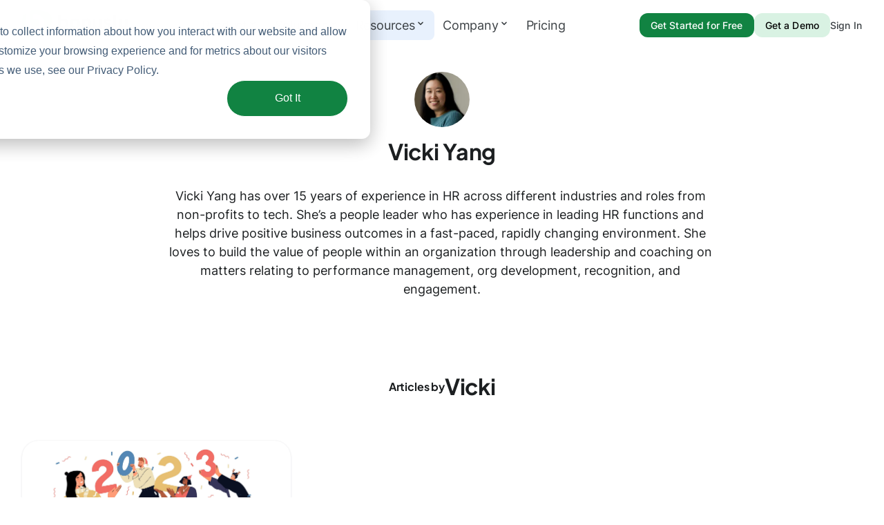

--- FILE ---
content_type: text/html
request_url: https://bonusly.com/author/vicki-yang
body_size: 26409
content:
<!DOCTYPE html><!-- Last Published: Fri Jan 16 2026 15:35:38 GMT+0000 (Coordinated Universal Time) --><html data-wf-domain="bonusly.com" data-wf-page="6426ff30f2e783164ba4c6b2" data-wf-site="6425b3d54d3c387fd91bef98" lang="en" data-wf-collection="6426ff30f2e783375ea4c6b0" data-wf-item-slug="vicki-yang"><head><meta charset="utf-8"/><title>Vicki Yang | Bonusly</title><meta content="Vicki Yang | Bonusly" property="og:title"/><meta content="Vicki Yang | Bonusly" property="twitter:title"/><meta content="width=device-width, initial-scale=1" name="viewport"/><meta content="ixOR9EYkZabdcYqd2WqPJxYfcyE1ud16ZylyXAR0imw" name="google-site-verification"/><link href="https://cdn.prod.website-files.com/6425b3d54d3c387fd91bef98/css/bonusly.shared.a6d80f0df.min.css" rel="stylesheet" type="text/css" integrity="sha384-ptgPDfGMLR2d/1nG9WtVBoFkn7rOWbAsBcJyswSdxLKKsXR3pGyhhSqFzzR92Inf" crossorigin="anonymous"/><link href="https://fonts.googleapis.com" rel="preconnect"/><link href="https://fonts.gstatic.com" rel="preconnect" crossorigin="anonymous"/><script src="https://ajax.googleapis.com/ajax/libs/webfont/1.6.26/webfont.js" type="text/javascript"></script><script type="text/javascript">WebFont.load({  google: {    families: ["Bricolage Grotesque:regular,500,600,700,800"]  }});</script><script type="text/javascript">!function(o,c){var n=c.documentElement,t=" w-mod-";n.className+=t+"js",("ontouchstart"in o||o.DocumentTouch&&c instanceof DocumentTouch)&&(n.className+=t+"touch")}(window,document);</script><link href="https://cdn.prod.website-files.com/6425b3d54d3c387fd91bef98/6426bf2bf3fd28f82bb9716e_Favicon.png" rel="shortcut icon" type="image/x-icon"/><link href="https://cdn.prod.website-files.com/6425b3d54d3c387fd91bef98/663c92e293852101fda7ba28_webclip.png" rel="apple-touch-icon"/><link href="https://bonusly.com/author/vicki-yang" rel="canonical"/>
<!-- Google Tag Manager -->
<script>(function(w,d,s,l,i){w[l]=w[l]||[];w[l].push({'gtm.start':
new Date().getTime(),event:'gtm.js'});var f=d.getElementsByTagName(s)[0],
j=d.createElement(s),dl=l!='dataLayer'?'&l='+l:'';j.async=true;j.src=
'https://www.googletagmanager.com/gtm.js?id='+i+dl;f.parentNode.insertBefore(j,f);
})(window,document,'script','dataLayer','GTM-PXGQP4N');</script>
<!-- End Google Tag Manager -->


<!-- Start VWO Async SmartCode -->
<link rel="preconnect" href="https://dev.visualwebsiteoptimizer.com" />
<script type='text/javascript' id='vwoCode'>
window._vwo_code || (function() {
var account_id=797590,
version=2.1,
settings_tolerance=2000,
hide_element='body',
hide_element_style = 'opacity:0 !important;filter:alpha(opacity=0) !important;background:none !important',
/* DO NOT EDIT BELOW THIS LINE */
f=false,w=window,d=document,v=d.querySelector('#vwoCode'),cK='_vwo_'+account_id+'_settings',cc={};try{var c=JSON.parse(localStorage.getItem('_vwo_'+account_id+'_config'));cc=c&&typeof c==='object'?c:{}}catch(e){}var stT=cc.stT==='session'?w.sessionStorage:w.localStorage;code={use_existing_jquery:function(){return typeof use_existing_jquery!=='undefined'?use_existing_jquery:undefined},library_tolerance:function(){return typeof library_tolerance!=='undefined'?library_tolerance:undefined},settings_tolerance:function(){return cc.sT||settings_tolerance},hide_element_style:function(){return'{'+(cc.hES||hide_element_style)+'}'},hide_element:function(){if(performance.getEntriesByName('first-contentful-paint')[0]){return''}return typeof cc.hE==='string'?cc.hE:hide_element},getVersion:function(){return version},finish:function(e){if(!f){f=true;var t=d.getElementById('_vis_opt_path_hides');if(t)t.parentNode.removeChild(t);if(e)(new Image).src='https://dev.visualwebsiteoptimizer.com/ee.gif?a='+account_id+e}},finished:function(){return f},addScript:function(e){var t=d.createElement('script');t.type='text/javascript';if(e.src){t.src=e.src}else{t.text=e.text}d.getElementsByTagName('head')[0].appendChild(t)},load:function(e,t){var i=this.getSettings(),n=d.createElement('script'),r=this;t=t||{};if(i){n.textContent=i;d.getElementsByTagName('head')[0].appendChild(n);if(!w.VWO||VWO.caE){stT.removeItem(cK);r.load(e)}}else{var o=new XMLHttpRequest;o.open('GET',e,true);o.withCredentials=!t.dSC;o.responseType=t.responseType||'text';o.onload=function(){if(t.onloadCb){return t.onloadCb(o,e)}if(o.status===200){_vwo_code.addScript({text:o.responseText})}else{_vwo_code.finish('&e=loading_failure:'+e)}};o.onerror=function(){if(t.onerrorCb){return t.onerrorCb(e)}_vwo_code.finish('&e=loading_failure:'+e)};o.send()}},getSettings:function(){try{var e=stT.getItem(cK);if(!e){return}e=JSON.parse(e);if(Date.now()>e.e){stT.removeItem(cK);return}return e.s}catch(e){return}},init:function(){if(d.URL.indexOf('__vwo_disable__')>-1)return;var e=this.settings_tolerance();w._vwo_settings_timer=setTimeout(function(){_vwo_code.finish();stT.removeItem(cK)},e);var t;if(this.hide_element()!=='body'){t=d.createElement('style');var i=this.hide_element(),n=i?i+this.hide_element_style():'',r=d.getElementsByTagName('head')[0];t.setAttribute('id','_vis_opt_path_hides');v&&t.setAttribute('nonce',v.nonce);t.setAttribute('type','text/css');if(t.styleSheet)t.styleSheet.cssText=n;else t.appendChild(d.createTextNode(n));r.appendChild(t)}else{t=d.getElementsByTagName('head')[0];var n=d.createElement('div');n.style.cssText='z-index: 2147483647 !important;position: fixed !important;left: 0 !important;top: 0 !important;width: 100% !important;height: 100% !important;background: white !important;';n.setAttribute('id','_vis_opt_path_hides');n.classList.add('_vis_hide_layer');t.parentNode.insertBefore(n,t.nextSibling)}var o='https://dev.visualwebsiteoptimizer.com/j.php?a='+account_id+'&u='+encodeURIComponent(d.URL)+'&vn='+version;if(w.location.search.indexOf('_vwo_xhr')!==-1){this.addScript({src:o})}else{this.load(o+'&x=true')}}};w._vwo_code=code;code.init();})();
</script>
<!-- End VWO Async SmartCode -->


<link rel="stylesheet" href="https://cdn.jsdelivr.net/npm/swiper@9/swiper-bundle.min.css" />

<script>
// --- CONSTRUCT URL
(function () {
  let url = window.location.href;
  let urlObj = new URL(url);

  let lowerCaseBaseUrl = urlObj.origin + urlObj.pathname.toLowerCase();
  let queryParams = urlObj.search;

  let newUrl = lowerCaseBaseUrl + queryParams;

  if (url !== newUrl) {
    window.location.replace(newUrl);
  }
})();
</script>

<script async src="https://cdn.jsdelivr.net/npm/@finsweet/attributes-cmsnest@1/cmsnest.js"></script>
<script async src="https://cdn.jsdelivr.net/npm/@finsweet/attributes-cmsload@1/cmsload.js"></script>
<script src="https://js.navattic.com/embeds.js"></script>
<style>
* {
  -webkit-font-smoothing: antialiased;
  -moz-osx-font-smoothing: grayscale;
}

/* Page Load */
@media only screen and (min-width: 992px) {
  .o-page-wrapper,
  .c-header,
  .c-section.alert {
    visibility: hidden;
  }
}

.w-editor .o-page-wrapper,
.w-editor .c-header,
.w-editor .c-section.alert {
	visibility: visible;
}


/* HUBSPOT SETTINGS */
.hs-error-msg {
	color: red !important;
}

.hbspt-form ul {
  list-style-type: none;
  padding-left: 0px;
  margin-top: 8px;
  color: #f46b6b;
}

.hs-input {
  outline: none;
}

.hbspt-form label {
  margin-bottom: 4px;
  font-family: Inter;
  color: #1c1f21;
  font-size: 16px;
  line-height: 1.2;
  font-weight: 500;
}
  
  .animate-pulse-loading {animation: pulse 3s infinite ease-in-out;}
  
@keyframes pulse {
  0% {
    background-color: rgba(165, 165, 165, 0.05);
  }
  50% {
    background-color: rgba(165, 165, 165, 0.2);
  }
  100% {
    background-color: rgba(165, 165, 165, 0.05);
  }
}
</style>


<style>
.c-dd-link.is-resources {
	background-color: #E8F1FD;
}
</style></head><body class="c-body"><div class="c-global-css w-embed"><style>
/* Variables */
:root {
--clr-white: #ffffff;
--clr-gray-900: #1c1f21;
--clr-gray-600: #586165;
--clr-gray-200: 8897A0;
--clr-blue-500: #1c6fee;
--clr-blue-50: #f7f9fc;
--clr-blue-250: #d4e3fc;
--clr-blue-800: #093371;
--clr-green-alpha-100: #ecf6f1;
}

@media only screen and (min-width: 992px) {
  .t-display-4.is-large {
    font-size: 3em;
  }
}

@media screen and (min-width: 992px) and (max-width: 1120px) {
  .c-dd-link .t-body-1 {
		font-size: 16px;
	}
  .c-dd-link {
  	padding-left: 0.25em;
    padding-right: 0.25em;
  }
}

@media only screen and (min-width: 992px) {
  .t-display-7 {
    font-size: clamp(12px, 1.5em, 1.5em) !important;
  }
}

/* Global */
img::selection, svg::selection {
	background: transparent;
}

::selection {
	background: #CCCCCC;
  color: var(--clr-gray-900);
  text-shadow: none;
}

[no-click] {
  pointer-events: none;
}

[click] {
  pointer-events: auto;
}

[relative] {
	position: relative;
}

[overflow-hidden] {
	overflow: hidden;
}

.c-body.no-scroll {
	overflow: hidden;
}

a {
  color: inherit;
}

:is(.t-body-0, .t-body-1, .t-body-2, .t-body-3, .t-micro-1, .t-micro-2, .t-micro-3) a {
	font-weight: bold;
}

[z-5] {
	position: relative;
  z-index: 5;
}

[position-static] {
	position: static !important;
}

[overflow-hidden] {
	overflow: hidden;
}

[clamp-line-three] {
	display: -webkit-box;
	overflow: hidden;
	-webkit-line-clamp: 3;
	-webkit-box-orient: vertical;
}

@media only screen and (min-width: 992px) {
  [clamp-line-four] {
    display: -webkit-box;
    overflow: hidden;
    -webkit-line-clamp: 4;
    -webkit-box-orient: vertical;
  }
}

/* shadow/light */
[light-shadow] {
	box-shadow: 0px 9px 4px rgba(67, 72, 86, 0.01), 0px 5px 3px rgba(67, 72, 86, 0.02), 0px 2px 2px rgba(67, 72, 86, 0.03), 0px 1px 1px rgba(67, 72, 86, 0.04), 0px 0px 1px rgba(67, 72, 86, 0.1);
}

/* shadow/light/100 */
[light-shadow-100] {
	filter:
	drop-shadow(0px 2px 2px rgba(67, 72, 86, 0.03)) 
	drop-shadow(0px 1px 1px rgba(67, 72, 86, 0.04)) 
	drop-shadow(0px 0px 1px rgba(67, 72, 86, 0.1));
}

/* shadow/light/500 */
[light-shadow-500] {
  box-shadow: 0px 47px 18px rgba(67, 72, 86, 0.02), 0px 26px 14px rgba(67, 72, 86, 0.05), 0px 12px 10px rgba(67, 72, 86, 0.1), 0px 3px 5px rgba(67, 72, 86, 0.11), 0px 0px 1px rgba(67, 72, 86, 0.08);
}

@media only screen and (max-width: 991px) {
  [light-shadow-500-mobile] {
    box-shadow: none;
  }
  [light-shadow-100-mobile] {
  	filter: drop-shadow(0px) !important;
  }
}

[aspect-ratio-1-1] {
	aspect-ratio: 1 / 1;
}

.c-topic_bt .t-body-1 {
	display: inline;
}

/* BUTTONS */
.c-btn.is-large .t-display-7 {
	font-size: 1em;
}

.c-btn.is-large.is-purple {
	background: linear-gradient(270deg, #7724FF 0%, #3366FF 100%);
}

.c-btn:hover {
	background-color: #185FCC;
}

.c-btn.is-medium.is-gray:hover,
.c-btn.is-small.is-gray:hover {
	background-color: rgba(15, 16, 17, 0.1);
}

.c-btn.is-small.is-stroke:hover {
  background-color: #1D2022;
  border-color: #1D2022;
  color: #FFFFFF;
}

.c-btn.is-large.is-stroke:hover {
  background-color: #1D2022;
}

.c-btn.is-large.is-stroke:hover .t-display-7 {
  color: #FFFFFF !important;
}

.c-btn.is-large.is-purple:hover {
	background: linear-gradient(270deg, #185FCC 0%, #3366FF 100%);
}

.c-customer-review_bt .c-btn:hover {
	background: rgba(107, 116, 133, 0.12) !important;
}

.c-btn.is-large.is-gray:hover {
	background-color: #E2E4E7;
}

.c-btn.is-large.is-stroke.is-blue:hover {
  background-color: #1B6BE6;
}

.c-btn.is-large.is-stroke.is-blue:hover .t-display-7 {
	color: #fff;
}

/* HEADER */
.c-header {
  transition-property: box-shadow;
  transition-duration: 400ms;
  transition-timing-function: cubic-bezier(0.65, 0, 0.35, 1);
}

.c-header.scrolled {
  box-shadow: 0 2px 8px 0 hsla(204.00000000000003, 8.20%, 11.96%, 0.08);
}

/* HEADER DROPDOWN */
.c-dd-list-featured-news-txt .t-display-8,
.c-dd-resources-featured-txt .t-display-8,
.c-dd-why-customer-txt .t-display-8 {
	line-height: 1.4;
  font-family: inter;
  font-weight: 600;
}

/* HEADER DROPDOWN MOBILE */
@media only screen and (max-width: 479px) {
	.c-dd-why-case {
  	width: calc(100% - 2em);
    margin: auto;
    margin-bottom: 1em;
  }
  .c-dd-why-case .c-btn {
  	width: 100%;
  }
}

@media only screen and (max-width: 991px) {
	.c-dd-link:last-child {
  	border-bottom: 0;
  }
  .c-btn-wrap.is-header .c-btn,
	.c-btn-wrap.subscribe .c-btn {
  	width: 100%;
  }
}

/* HEADER SEARCH */
@media only screen and (min-width: 992px) {
  .c-search-wrap {
    height: calc(100% - 8px) !important;
    width: calc(100% - 8px) !important;
  }
  
  .c-search-wrap {
    visibility: hidden;
  }
}

/* NEWSLETTER */
@media only screen and (min-width: 992px) {
  .c-form-submit.newsletter.is-large {
    height: calc(100% - 14px);
  }
}

/* TABLE OF CONTENTS */
@media only screen and (min-width: 992px) {
	[toc-clamp] {
    display: -webkit-box;
    overflow: hidden;
    -webkit-line-clamp: 1;
    -webkit-box-orient: vertical;
  }
}

/* SWIPER SETTINGS */
.swiper-button-disabled {
	opacity: 0;
}

.c-tab-link_active {
	transition-property: height;
  transition-duration: 200ms;
  transition-timing-function: ease;
}

.swiper-slide.tab-links.is-active {
	color: #0A49A9;
  transition-property: color;
  transition-duration: 400ms;
  transition-timing-function: ease;
}

.swiper-slide.tab-links.is-active .c-tab-link_active{
	height: 3px;
}

/* GENERAL */
.c-filter-checkbox-field {
	pointer-events: none;
}

.c-filter-checkbox {
	pointer-events: auto;
}

.c-filter-checkbox-field.is-active {
	color: var(--clr-white);
}

.c-webinar-contact .t-display-7 {
	color: #8897A0;
  font-weight: 400;
  font-family: inter;
}

.c-filter-search {
  background-position: calc(100% - 18px) 50% !important;
}

.c-label .t-body-2 {
	font-size: 14px;
}

.webinar-item .t-display-7 {
	font-size: 1.25em;
}

.c-txt-link {
  transition-property: color;
  transition-duration: 400ms;
  transition-timing-function: ease;
}

.c-txt-link .c-icon {
	transition: transform 400ms ease;
}

.c-txt-link:hover {
	color: var(--clr-blue-800);
}

.c-txt-link:hover .c-icon {
	transform: translateX(4px);
}

.c-dd-list-link.w--current {
	background-color: #F4F6FA;
}

.o-row.split .c-txt-link .t-body-1 {
	font-size: 20px;
  font-weight: 500;
}

.c-customer-review .c-btn.is-medium.is-gray {
	background-color: rgba(107, 116, 133, 0.08);
}

.c-customer-review .c-btn.is-medium.is-gray .t-body-2 {
	font-size: 18px;
}

.o-row.featured-hero {
	transform: translateX(-1em);
  width: calc(100% + 2em);
}

@media only screen and (max-width: 767px) {
	.c-btn.is-large {
  	align-self: stretch;
  }
  
  .t-body-1.clr-gray-200 {
		align-self: center;
	}
}

@media only screen and (max-width: 991px) {
	.swiper-slide.tab-links .t-body-1 {
		font-size: 18px;
	}
  
  .c-customer-review_bt.g2 .c-btn {
  	width: 100%;
  }
  
  .c-tab-content_rt {
    width: calc(100% + 3em);
    margin-bottom: -1.75em;
  }
}

.o-row.load-more .c-btn {
	width: 100%;
}

.swiper-slide.is-customer-review {
	overflow: visible !important;
}

@media only screen and (min-width: 992px) {
  .swiper-pagination-bar{width:4.25em;height:.25em;border-radius:10em;background-color:hsla(210,6.67%,5.88%,.16);transition:background-color 400ms ease;display:block;}
}

.swiper-pagination-bullets {
  display: flex;
  justify-content: center;
  align-items: center;
  background-color: transparent;
}

.swiper-pagination-bar.is-active {
  background-color: hsla(210, 6.67%, 5.88%, 1.00);
}

@media only screen and (max-width: 991px) {
	.o-row.customer-hero,
  .customer-single-hero{
  	margin-left: -1em;
    width: calc(100% + 2em);
  }
  .c-customer-review.is-large.is-our-customers .c-btn {
		width: 100%;
	}
}

.c-btn-wrap.is-full .c-btn {
	width: 100%;
}

.c-pagination.customer .c-btn.is-medium.is-lightblue {
	font-size: 16px;
  width: 100%;
  border: 0;
  margin-left: 0;
  margin-right: 0;
}

.c-dd-link,
.c-dd-link-top {
	-webkit-tap-highlight-color: transparent;
}

/* RESOURCES CARDS */
.c-re_bt .t-display-7 {
  font-size: 20px;
  font-weight: 700;
}
.c-re_bt.webinar .t-display-7{
  font-size: 18px;
  font-weight: 700;
}

.o-grid-item.re-card:hover .c-re-card-item {
  transform: translate(0px, -0.2em);
}

@media only screen and (min-width: 992px) and (max-width: 1200px) {
  .c-label,
  .c-label .t-body-2{
 		font-size: 14px;
  }
}

@media only screen and (min-width: 992px) {
  [clamp-2-lines] {
    display: -webkit-box;
    overflow: hidden;
    -webkit-line-clamp: 2;
    -webkit-box-orient: vertical;
  }
}

.t-rich-text a {
	transition: color 0.4s ease, border 0.4s ease;
}

.t-rich-text a:hover {
	color: #1670DF;
  border-color: #1670DF;
}

.c-video-lightbox {
	visibility: hidden;
}

.span-wrapper {
	isolation: isolate;
}

.swiper.analytics-tab .swiper-slide-thumb-active{
	color: #1358B9; 
  background: rgba(22, 112, 223, 0.08);
}

.o-row.alert .t-body-2 {
	font-size: 14px;
}


@media only screen and (max-width: 479px) {
	.o-row.alert .t-body-2,
  .c-analytics-tab .t-body-2{
		font-size: 12px;
	}
}

.c-hm-team-item:not(:first-child) {
	margin-left: -24px;
}

@media only screen and (max-width: 468px) {
  .c-hm-team-item:not(:first-child) {
    margin-left: -16px !important;
  }
}

.c-recognition-item .t-display-6 {
	font-size: 1.75em;
  line-height: 1.2;
}

.c-re_bt .t-display-7 {
	font-size: 1.25em !important;
}

.c-time svg {
	width: 1.75em;
  height: 1.75em;
}

.c-time .t-body-1 {
	font-size: 14px;
  font-weight: 500;
}

a:not(.c-dd-link, .c-btn, .c-footer-link, .c-txt-link, .c-re-card, .c-int-category, .c-values-item, .c-incentive-item, .c-press-item, .c-toc-link, .c-author, .c-dd-list-link) {
	color: #1670DF !important;
  font-weight: 500;
  transition: opacity 0.4s ease;
}

a:not(.c-dd-link, .c-btn, .c-footer-link, .c-txt-link, .c-re-card, .c-int-category, .c-values-item, .c-incentive-item, .c-press-item, .c-toc-link, .c-author, .c-dd-list-link):hover {
	opacity: 0.7;
}

@media only screen and (max-width: 991px) {
	.c-logo svg {
  	width: 104px;
  }
}

.swiper-pagination {
	position: static !important;
}

.c-time {display: none;}

/* NEW PRODUCT PAGES: APPRECIATE, CONNECT AND ACHIEVE */
.o-row.pr-review .t-display-8 {
	font-size: 1.5em;
}

.c-accordion .t-display-6 {
	font-size: 1.5em;
}

.wf-design-mode .c-accordion_bt,
.w-editor .c-accordion_bt {
	height: auto;
}

@media only screen and (min-width: 992px) {
  .o-row.pr-hero .t-display-4 {
  	font-size: 2.5em;
  }
  .o-row.pr-hero .c-btn .t-display-7 {
  	font-size: 18px !important;
  }
  
  .o-row.pr-hero .t-micro-4 {
    font-size: 10px;
  }
}

@media only screen and (max-width: 479px) {
	.o-row.pr-hero .t-display-4 {
  	font-size: 1.5em;
  }
  
  .o-row.pr-hero .t-display-4 br {
  	display: none;
  }
  
  .o-row.pr-hero .t-body-0 {
  	font-size: 12px;
  }
  
  .o-row.pr-review .t-display-8 {
    font-size: 1em;
  }
}

/* REVIEWS / BL COMPONENT */
.c-bl-item .c-txt-link {
	margin-top: auto;
} 

/* HOME VIMEO MODAL */
.c-cr-lightbox {
	visibility: hidden;
}

/* UTILITY */
[css-radius-respect] {
	-webkit-mask-image: -webkit-radial-gradient(white, black);
}

/* G2 SLIDER */
.swiper-wrapper.g2 {
	align-items: stretch !important;
}

.swiper-slide.g2 {
	height: auto !important;
}

.swiper-slide.g2 .t-display-8 {
	font-size: 1em;
  line-height: 1.3;
}

.swiper-slide.g2 .t-body-3 {
	line-height: 1.4;
  font-weight: 500;
}

.swiper-slide.g2 .c-g2-link {
	color: #22BA50 !important;
}

[g2-stars="4 Stars"] {
	clip-path: inset(0 18% 0 0);
}

[g2-stars="4.5 Stars"] {
	clip-path: inset(0 9% 0 0);
}

[g2-stars="5 Stars"] {
	clip-path: inset(0 0% 0 0);
}

/* PADDING SYSTEM */
[section-padding-top="none"] {
	padding-top: 0 !important;
}

[section-padding-bottom="none"] {
	padding-bottom: 0 !important;
}

[section-padding-top="1x"] {
	padding-top: 2.5em !important;
}

[section-padding-bottom="1x"] {
	padding-bottom: 2.5em !important;
}

[section-padding-top="2x"] {
	padding-top: 5em !important;
}

[section-padding-bottom="2x"] {
	padding-bottom: 5em !important;
}

[section-padding-bottom="4em"] {
	padding-bottom: 4em !important;
}

@media only screen and (max-width: 991px) {
	[section-padding-top="1x"],
  [section-padding-top="2x"] {
    padding-top: 2.5em !important;
  }
	
  [section-padding-bottom="1x"],
  [section-padding-bottom="2x"] {
    padding-bottom: 2.5em !important;
  }
  
  [section-padding-bottom="4em"] {
		padding-bottom: 2.5em !important;
	}
}

/* BLOG TOPICS PAGE */
.c-cat-link.w--current .t-body-2 {
  color: white !important;
}

/* CUSTOMER VIEWS SLIDER */
.swiper-slide.cr .t-display-8 {
	font-size: 18px;
  line-height: 1.4;
}

@media only screen and (min-width: 992px) and (max-width: 1230px) {
  .swiper-slide.cr .t-display-8 {
    font-size: 16px;
  }

  .swiper-btn-next.cr,
  .swiper-btn-prev.cr{
    transform: translate(0em, 3em);
  }

  .swiper.cr {
    width: calc(100% - 4em);
  }
}

/* FREE TRIAL BUTTON NEW STYLE */
.free-trial-btn {
  background-color: var(--green-100) !important;
}

.free-trial-btn * {
	color: var(--white) !important;
}

.free-trial-btn:hover {
  background-color: hsla(138.1578947368421, 69.09%, 35.48%, 1.00) !important;
}

/**/
/**/

/* RICH TEXT - NEW COMPONENTS */
.t-rich-text.comp *:last-child {
	margin: 0;
}

.t-rich-text.comp p,
.t-rich-text.comp li {
	font-size: 1em;
}

/* COMPONENT - STATS TEXT ONLY */
.c-stats-item.text-only:nth-child(1) .t-display-7 {
	color: #1A70EE;
}
.c-stats-item.text-only:nth-child(2) .t-display-7 {
	color: #118241;	
}
.c-stats-item.text-only:nth-child(3) .t-display-7 {
	color: #795BDF;
}

/* COMPONENT - SPLIT */
@media (min-width: 992px) {
  .o-row.comp-split[split-reversed='true'] {
    flex-direction: row-reverse;
  }
}

/* COMPONENT - TABLE */
.c-table-row:nth-child(odd):not(:first-child) {
	background: #F8F8F9;
}

.c-table-row.table-footer {
	border-bottom-right-radius: 1.5em;
  border-bottom-left-radius: 1.5em;
}

.c-table-item .c-img-contain.checkmark {
	display: none;
}

.c-table-item:nth-child(2)[table-checkmark='true'] .c-img-contain.checkmark:nth-child(1),
.c-table-item:nth-child(3)[table-checkmark='true'] .c-img-contain.checkmark:nth-child(1) {
	display: inline-flex;
}

.c-table-item:nth-child(2)[table-checkmark='false'] .c-img-contain.checkmark:nth-child(2),
.c-table-item:nth-child(3)[table-checkmark='false'] .c-img-contain.checkmark:nth-child(2) {
	display: inline-flex;
}

/* COMPONENT - HERO 1 */
.o-row.pr-hero .t-rich-text p,
.o-row.comp-hero-2 .t-rich-text p {
	font-size: 1.25em;
  line-height: 1.4;
}

@media (max-width: 479px) {
  .o-row.pr-hero .t-rich-text p {
    font-size: 12px;
  }
  
  .o-row.pr-hero .t-rich-text p,
  .o-row.comp-hero-2 .t-rich-text p {
    font-size: 12px;
  }
}

/* COMPONENT - CUSTOM LIST */
.t-rich-text.comp.list ul {
	list-style-type: none;
  padding: 0;
}

.t-rich-text.comp.list li {
	position: relative;
	padding-left: 32px;
}

.t-rich-text.comp.list li::after {
	content: "";
  position: absolute;
  left: 0;
  top: 50%;
  transform: translateY(-50%);
  width: 20px;
  height: 20px;
  background-image: url("data:image/svg+xml,%3Csvg width='20' height='20' viewBox='0 0 20 20' fill='none' xmlns='http://www.w3.org/2000/svg'%3E%3Ccircle cx='10' cy='10' r='10' fill='%2322BA50'/%3E%3Cpath d='M5 10L9 14L18.5 4.5' stroke='white' stroke-width='2'/%3E%3C/svg%3E");
}

/* COMPONENT - PRICING TABLE */
@media (max-width: 769px) {
	.c-comp-table-item .t-body-2 {
  	font-size: 12px;
  }
}

/* COMPONENT - HEADER */
[product-dropdown='true'] .c-dd-list.is-why {
	display: flex;
}

[solutions-dropdown='true'] .c-dd-list.is-features {
	display: flex;
}

[resources-dropdown='true'] .c-dd-list.is-resources {
	display: flex;
}

[company-dropdown='true'] .c-dd-list.is-company {
	display: flex;
}

/* HUBSPOT FORMS */
.hs_clearbit_number_employees,
.hs_clearbit_number_employees, 
.hs_clearbit_company_geo_country,
.hs_clearbit_company_time_zone {
	display: none !important;
}
</style></div><div company-dropdown="false" product-dropdown="false" solutions-dropdown="false" resources-dropdown="false" class="c-header landing"><div z-5="" class="o-container"><div class="c-header-inner"><div id="w-node-_975d5354-3ea6-a308-5676-0a1ebca7bebd-019da0a9" class="c-header_lt"><a href="/" class="c-logo-link w-inline-block"><div class="c-logo w-embed"><svg width="153" height="40" viewBox="0 0 153 40" fill="none" xmlns="http://www.w3.org/2000/svg">
<g clip-path="url(#clip0_1273_55165)">
<path d="M43.2901 11.4762C42.5176 8.96302 40.9207 6.78793 38.7604 5.30666C36.5637 3.79267 34.1269 2.66602 31.5544 1.97499C27.2059 0.783666 22.7327 0.114012 18.2279 -0.0200195H15.4873C14.5672 -0.0200195 13.6848 0.347811 13.0342 1.00255C12.3836 1.65729 12.0181 2.54531 12.0181 3.47125V10.4538C12.0181 13.2867 12.0181 15.8752 12.1866 18.7032C12.3402 20.7929 13.1778 23.2668 15.0164 24.4987C15.8445 25.0906 16.7942 25.4876 17.7954 25.6603C18.7965 25.833 19.8234 25.7769 20.8 25.4962C21.87 25.1447 22.8331 24.524 23.598 23.6931C24.363 22.8622 24.9045 21.8485 25.1712 20.7481C25.4412 19.6481 25.4272 18.497 25.1306 17.4041C24.8339 16.3111 24.2644 15.3127 23.4762 14.5037C21.4939 12.4438 19.0655 12.4438 15.9432 12.5087V7.79046C15.96 7.51615 16.033 7.24829 16.1575 7.00369C16.282 6.75908 16.4554 6.543 16.6668 6.36901C16.956 6.16124 17.3026 6.04964 17.658 6.04981C19.7995 5.95849 21.9351 6.33627 23.9173 7.15704C26.4104 8.26917 28.5284 10.087 30.0131 12.389C30.9743 14.0408 31.5677 15.883 31.7524 17.7882C31.9371 19.6934 31.7087 21.6163 31.0829 23.424C30.4571 25.2317 29.4489 26.8811 28.1279 28.2584C26.8069 29.6358 25.2046 30.7081 23.4316 31.4014C21.572 32.1214 19.5724 32.3997 17.5884 32.2146C15.6044 32.0294 13.6897 31.3859 11.9933 30.3341C5.55059 26.2443 5.63484 18.2144 5.65466 11.3416L5.72405 6.09968V6.06976C5.72405 5.27175 5.03022 5.47624 4.73286 5.62088C3.83955 6.04284 3.05449 6.66567 2.43825 7.44133C0.624376 9.75055 0.198165 12.7979 0.00488281 15.6458V18.9326C0.0987852 22.823 0.808121 26.6734 2.10621 30.3391C3.04493 32.9397 4.62392 35.258 6.69541 37.0772C8.79914 38.7949 11.3774 39.8188 14.0798 40.0099H16.6866C18.3574 39.8528 20.0069 39.5184 21.6079 39.0124C26.1046 37.5548 30.2618 35.1966 33.8292 32.0797C37.5426 28.995 40.5087 25.0992 42.5021 20.6882C43.7938 17.796 44.0717 14.5481 43.2901 11.4762Z" fill="#22BA50"/>
<path d="M136.298 22.5188V7.70581H131.897V22.2495C131.897 27.8305 134.053 28.1547 137.319 28.1547H137.493C137.565 28.1554 137.637 28.1415 137.704 28.1139C137.771 28.0863 137.832 28.0456 137.883 27.994C137.934 27.9425 137.975 27.8812 138.002 27.8137C138.03 27.7463 138.044 27.674 138.043 27.6011V23.9203H137.547C137.371 23.9191 137.197 23.8809 137.037 23.8081C136.876 23.7353 136.732 23.6296 136.615 23.4976C136.497 23.3656 136.408 23.2104 136.354 23.0418C136.299 22.8733 136.28 22.6951 136.298 22.5188Z" fill="#2E3538"/>
<path d="M82.3777 14.6833C81.6508 13.9198 80.7751 13.3154 79.8056 12.9078C78.8444 12.4955 77.8073 12.2932 76.7626 12.3143C75.1656 12.2621 73.5902 12.6967 72.2428 13.5611C71.2328 14.2143 70.3788 15.084 69.742 16.1082C69.1052 17.1324 68.7013 18.2856 68.5592 19.4853C68.4171 20.6849 68.5404 21.9014 68.9202 23.0475C69.2999 24.1936 69.9269 25.241 70.756 26.1148C71.8641 27.274 73.2915 28.073 74.8546 28.409C75.4007 28.5238 75.957 28.5823 76.5148 28.5836C77.8311 28.5835 79.1268 28.2555 80.2864 27.6289C81.446 27.0023 82.4335 26.0966 83.1608 24.9926C84.0501 23.6535 84.526 22.0795 84.5286 20.4689C84.5733 19.4052 84.4048 18.3434 84.033 17.3467C83.6668 16.3549 83.1036 15.4487 82.3777 14.6833ZM76.7478 24.5537C75.0875 24.5537 73.2786 23.2669 73.2786 20.4439C73.2786 17.621 75.0132 16.3841 76.7478 16.3841C78.4823 16.3841 80.2169 17.6409 80.2169 20.4439C80.2169 23.2469 78.413 24.5537 76.7478 24.5537Z" fill="#2E3538"/>
<path d="M60.1353 12.389C58.6831 12.3087 57.2581 12.8088 56.1705 13.7805V8.71817C56.1705 8.60421 56.1482 8.49136 56.1049 8.38607C56.0615 8.28078 55.998 8.18511 55.9179 8.10452C55.8379 8.02394 55.7428 7.96002 55.6382 7.9164C55.5336 7.87279 55.4214 7.85034 55.3082 7.85034H51.9282V28.1695H56.1606V26.6733C56.433 27.1954 56.834 27.6385 57.3252 27.9601C58.0762 28.3557 58.911 28.5627 59.7586 28.5636H60.0362C64.2636 28.5636 67.1083 25.2917 67.1083 20.4239C67.1083 15.5561 64.3627 12.399 60.1353 12.389ZM59.4613 24.4987C57.4789 24.4987 56.1656 22.8927 56.1656 20.4089C56.1656 17.9252 57.4591 16.384 59.4613 16.384C61.4635 16.384 62.752 17.9651 62.752 20.4089C62.752 22.8528 61.4585 24.4987 59.4613 24.4987Z" fill="#2E3538"/>
<path d="M125.381 19.0324C123.398 18.5337 122.179 18.2244 122.179 17.1521C122.179 16.4339 122.789 15.9751 123.73 15.9751C125.777 15.9751 125.738 17.2718 125.738 17.2718L129.663 17.3117C129.662 17.1233 129.65 16.9351 129.628 16.7481C129.291 14.7032 127.542 12.3142 123.73 12.3142C120.613 12.3142 118.081 14.6184 118.081 17.4464C118.081 19.7556 119.567 21.0274 122.219 21.7357C124.87 22.4439 125.584 22.7332 125.584 23.7307C125.584 24.2294 125.088 24.9077 123.909 24.9127C123.627 24.933 123.344 24.8974 123.076 24.808C122.806 24.7202 122.556 24.5776 122.343 24.389C122.1 24.1463 121.899 23.8649 121.748 23.5561L121.619 23.2918H121.322H118.155H117.659C117.647 23.4678 117.647 23.6444 117.659 23.8204C117.858 25.7456 119.696 28.6085 123.939 28.6085C127.74 28.6085 129.727 26.0399 129.727 23.5012C129.747 20.7431 127.358 19.5112 125.381 19.0324Z" fill="#2E3538"/>
<path d="M94.3119 12.3243C93.3932 12.3056 92.4863 12.5346 91.6852 12.9876C91.2368 13.2907 90.8733 13.7046 90.6296 14.1896V13.4465C90.6283 13.263 90.5553 13.0875 90.4264 12.9577C90.2975 12.828 90.123 12.7545 89.9407 12.7532H86.4121V28.1448H90.7139V19.3467C90.7139 17.9253 91.3532 16.4141 93.1572 16.4141C94.7579 16.4141 95.5657 17.3268 95.5657 19.1323V28.1547H99.8725V18.5487C99.8725 14.7682 97.7018 12.3293 94.3119 12.3243Z" fill="#2E3538"/>
<path d="M111.435 21.7756C111.435 23.5262 110.533 24.5287 108.957 24.5287C106.776 24.5287 106.608 22.3791 106.608 21.7207V12.7432H102.301V22.3242C102.301 25.9851 104.68 28.5487 108.06 28.5487C110.607 28.5487 111.598 26.9078 111.598 26.9078C111.598 26.9078 111.598 27.4364 111.598 27.5561C111.585 27.6333 111.59 27.7125 111.613 27.7874C111.636 27.8622 111.676 27.9306 111.73 27.9869C111.784 28.0432 111.851 28.086 111.924 28.1116C111.998 28.1373 112.076 28.1452 112.153 28.1347H115.726V12.7631H111.43L111.435 21.7756Z" fill="#2E3538"/>
<path d="M148.703 12.7631V21.7756C148.703 23.5262 147.801 24.5287 146.225 24.5287C144.045 24.5287 143.871 22.3791 143.871 21.7207V12.7432H139.565V22.3242C139.565 25.9851 141.948 28.5486 145.328 28.5486H145.621C146.388 28.5485 147.145 28.3675 147.831 28.02C148.269 27.747 148.627 27.3613 148.867 26.9028V28.1297C148.867 31.0723 148.054 32.6185 145.616 32.6185C144.248 32.6185 143.752 31.9302 143.633 31.3816C143.617 31.3024 143.575 31.2312 143.512 31.1803C143.45 31.1294 143.372 31.1018 143.292 31.1023H138.99C138.99 32.5985 140.62 36.6484 145.616 36.6484C151.325 36.6484 152.995 31.9003 152.995 28.1696V12.7631H148.703Z" fill="#2E3538"/>
</g>
<defs>
<clipPath id="clip0_1273_55165">
<rect width="153" height="40" fill="white"/>
</clipPath>
</defs>
</svg></div></a></div><div data-scroll="overscroll" class="c-header_center"><div class="c-header-nav"><div position-static="" class="c-dd-link is-why"><div class="c-dd-link-top"><div class="t-body-2">Product</div><div class="c-icon dd-arrow w-embed"><svg width="16" viewBox="0 0 21 20" fill="none" xmlns="http://www.w3.org/2000/svg">
<path fill-rule="evenodd" clip-rule="evenodd" d="M5.79289 7.29289C6.18342 6.90237 6.81658 6.90237 7.20711 7.29289L10.5 10.5858L13.7929 7.29289C14.1834 6.90237 14.8166 6.90237 15.2071 7.29289C15.5976 7.68342 15.5976 8.31658 15.2071 8.70711L11.2071 12.7071C10.8166 13.0976 10.1834 13.0976 9.79289 12.7071L5.79289 8.70711C5.40237 8.31658 5.40237 7.68342 5.79289 7.29289Z" fill="currentColor"/>
</svg></div></div><div light-shadow-500-mobile="" light-shadow-500="" class="c-dd-list is-why"><div class="c-dd-list_lt is-features"><div class="c-dd-features"><div id="w-node-d5a5166a-88d8-2588-609e-ccf68cab3ba3-019da0a9" class="c-dd-features_lt"><div class="margin-4"><div class="t-micro-1 is-caps clr-gray-200">PRODUCT</div></div><a href="/product/recognition" class="c-dd-list-link w-inline-block"><div class="c-img-contain header-icon"><img src="https://cdn.prod.website-files.com/6425b3d54d3c387fd91bef98/670948801587d51c916e417a_header-icon-10.svg" loading="lazy" alt="" class="c-img header-icon"/></div><div class="c-dd-list-product"><div class="t-body-1 font-semibold">Recognition</div><div class="t-micro-1 product">Easy and smart employee recognition</div></div></a><a href="/product/rewards" class="c-dd-list-link w-inline-block"><div class="c-img-contain header-icon"><img src="https://cdn.prod.website-files.com/6425b3d54d3c387fd91bef98/6709488020c694c09f6eeb9d_header-icon-05.svg" loading="lazy" alt="" class="c-img header-icon"/></div><div class="c-dd-list-product"><div class="t-body-1 font-semibold">Rewards &amp; Incentives</div><div class="t-micro-1 product">Redeem points for awesome rewards</div></div></a><a href="/product/continuous-performance" class="c-dd-list-link w-inline-block"><div class="c-img-contain header-icon"><img src="https://cdn.prod.website-files.com/6425b3d54d3c387fd91bef98/67094882f44b46f22ba45b8b_header-icon-06.svg" loading="lazy" alt="" class="c-img header-icon"/></div><div class="c-dd-list-product"><div class="t-body-1 font-semibold">Continuous Performance</div><div class="t-micro-1 product">Manager tools that enable performance</div></div></a><a href="/product/automated-milestones" class="c-dd-list-link w-inline-block"><div class="c-img-contain header-icon"><img src="https://cdn.prod.website-files.com/6425b3d54d3c387fd91bef98/6709488017a941a6f6c35c5e_header-icon-13.svg" loading="lazy" alt="" class="c-img header-icon"/></div><div class="c-dd-list-product"><div class="t-body-1 font-semibold">Celebrations</div><div class="t-micro-1 product">Automated employee milestones </div></div></a><a href="/product/employee-awards-and-nominations" class="c-dd-list-link w-inline-block"><div class="c-img-contain header-icon"><img src="https://cdn.prod.website-files.com/6425b3d54d3c387fd91bef98/670948806beded7ce8d0356b_header-icon-12.svg" loading="lazy" alt="" class="c-img header-icon"/></div><div class="c-dd-list-product"><div class="t-body-1 font-semibold">Nominations &amp; Awards</div><div class="t-micro-1 product">Awards to motivate teams</div></div></a><a href="/product/employee-communications" class="c-dd-list-link w-inline-block"><div class="c-img-contain header-icon"><img src="https://cdn.prod.website-files.com/6425b3d54d3c387fd91bef98/6709488013542c2dbb0e62c4_header-icon-15.svg" loading="lazy" alt="" class="c-img header-icon"/></div><div class="c-dd-list-product"><div class="t-body-1 font-semibold">Announcements</div><div class="t-micro-1 product">Employee communication that stands out</div></div></a></div><div id="w-node-d5a5166a-88d8-2588-609e-ccf68cab3bb7-019da0a9" class="c-dd-features_rt"><div class="margin-4"><div class="t-micro-1 is-caps clr-gray-200">FEATURES</div></div><a href="/features/integrations" class="c-dd-list-link w-inline-block"><div class="t-body-1 font-semibold">Integrations</div></a><a href="/product/people-analytics" class="c-dd-list-link w-inline-block"><div class="t-body-1 font-semibold">People Analytics</div></a><a href="/features/manager-analytics" class="c-dd-list-link w-inline-block"><div class="t-body-1 font-semibold">Manager Analytics</div></a><a href="/features/rewards-catalog" class="c-dd-list-link w-inline-block"><div class="t-body-1 font-semibold">Rewards Catalog</div></a><a href="https://bonusly.com/integrations/microsoft-teams" class="c-dd-list-link w-inline-block"><div class="t-body-1 font-semibold">Microsoft Teams</div></a><a href="https://bonusly.com/integrations/slack" class="c-dd-list-link w-inline-block"><div class="t-body-1 font-semibold">Slack</div></a></div></div></div><div class="c-dd-list_rt is-features"><div></div><div id="w-node-_0930dfa6-280f-2cfe-7384-f74374fd46f1-019da0a9" class="c-why-bonusly-link"><div class="t-micro-1 is-caps clr-gray-200">LEARN MORE</div><a href="/why-bonusly" class="c-btn is-medium is-lightblue w-inline-block"><div class="c-btn-inner"><p class="t-body-1 font-medium">Why Bonusly</p></div></a></div></div></div></div><div class="c-dd-link is-features"><div class="c-dd-link-top is-features"><div class="t-body-2">Solutions</div><div class="c-icon dd-arrow w-embed"><svg width="16" viewBox="0 0 21 20" fill="none" xmlns="http://www.w3.org/2000/svg">
<path fill-rule="evenodd" clip-rule="evenodd" d="M5.79289 7.29289C6.18342 6.90237 6.81658 6.90237 7.20711 7.29289L10.5 10.5858L13.7929 7.29289C14.1834 6.90237 14.8166 6.90237 15.2071 7.29289C15.5976 7.68342 15.5976 8.31658 15.2071 8.70711L11.2071 12.7071C10.8166 13.0976 10.1834 13.0976 9.79289 12.7071L5.79289 8.70711C5.40237 8.31658 5.40237 7.68342 5.79289 7.29289Z" fill="currentColor"/>
</svg></div></div><div light-shadow-500-mobile="" light-shadow-500="" class="c-dd-list is-features"><div class="c-dd-list_lt is-features"><div class="c-dd-features"><div id="w-node-af3f3dd1-db59-0cab-371e-578a6299a8e0-019da0a9" class="c-dd-features_lt"><div class="margin-4"><div class="t-micro-1 is-caps clr-gray-200">INDUSTRY</div></div><a href="/solutions/technology" class="c-dd-list-link w-inline-block"><div class="t-body-1 font-semibold">Technology</div></a><a href="/solutions/finance" class="c-dd-list-link w-inline-block"><div class="t-body-1 font-semibold">Finance</div></a><a href="/solutions/healthcare" class="c-dd-list-link w-inline-block"><div class="t-body-1 font-semibold">Healthcare</div></a><a href="/solutions/healthcare-tech" class="c-dd-list-link w-inline-block"><div class="t-body-1 font-semibold">Healthcare Tech</div></a><a href="/solutions/hospitality" class="c-dd-list-link w-inline-block"><div class="t-body-1 font-semibold">Hospitality</div></a><a href="/solutions/manufacturing" class="c-dd-list-link w-inline-block"><div class="t-body-1 font-semibold">Manufacturing</div></a><a href="/solutions/professional-services" class="c-dd-list-link w-inline-block"><div class="t-body-1 font-semibold">Professional Services</div></a><a href="/solutions/retail" class="c-dd-list-link w-inline-block"><div class="t-body-1 font-semibold">Retail</div></a><a href="/solutions/veterinary" class="c-dd-list-link w-inline-block"><div class="t-body-1 font-semibold">Veterinary</div></a></div><div id="w-node-bc774399-4664-9d12-96fa-4b39ec183397-019da0a9" class="c-dd-features_rt"><div class="margin-4"><div class="t-micro-1 is-caps clr-gray-200">SOLUTIONS</div></div><a href="/solutions/bonusly-ai" class="c-dd-list-link w-inline-block"><div class="c-img-contain header-icon"><img src="https://cdn.prod.website-files.com/6425b3d54d3c387fd91bef98/68bf46b9bf662954e1386dc9_83edd3353f8b4be6532349a23de1cc14_sparkles-icon.svg" loading="lazy" alt="" class="c-img header-icon"/></div><div class="t-body-1 font-semibold">Bonusly AI</div></a><a href="/solutions/simplify-your-hr-process" class="c-dd-list-link w-inline-block"><div class="c-img-contain header-icon"><img src="https://cdn.prod.website-files.com/6425b3d54d3c387fd91bef98/675cb3e1e0b1267cbb5447f3_cog.svg" loading="lazy" alt="" class="c-img header-icon"/></div><div class="t-body-1 font-semibold">Simplify Your HR Process</div></a><a href="/solutions/motivate-your-team" class="c-dd-list-link w-inline-block"><div class="c-img-contain header-icon"><img src="https://cdn.prod.website-files.com/6425b3d54d3c387fd91bef98/670948805ffb5b512a8f5155_header-icon-03.svg" loading="lazy" alt="" class="c-img header-icon"/></div><div class="t-body-1 font-semibold">Motivate Your Teams</div></a><a href="/solutions/empower-your-managers" class="c-dd-list-link w-inline-block"><div class="c-img-contain header-icon"><img src="https://cdn.prod.website-files.com/6425b3d54d3c387fd91bef98/67094882f44b46f22ba45b8b_header-icon-06.svg" loading="lazy" alt="" class="c-img header-icon"/></div><div class="t-body-1 font-semibold">Empower Your Managers</div></a></div></div></div><div class="c-dd-list_rt is-features"><div></div><a id="w-node-_03aa2d60-62a4-cdd9-a17c-5dde17f53e8d-019da0a9" href="/why-bonusly/our-customers" class="c-btn is-medium is-lightblue w-inline-block"><div class="c-btn-inner"><p class="t-body-1 font-medium">Customer Success Stories</p></div></a></div></div></div><div class="c-dd-link is-resources"><div class="c-dd-link-top is-resources"><div class="t-body-2">Resources</div><div class="c-icon dd-arrow w-embed"><svg width="16" viewBox="0 0 21 20" fill="none" xmlns="http://www.w3.org/2000/svg">
<path fill-rule="evenodd" clip-rule="evenodd" d="M5.79289 7.29289C6.18342 6.90237 6.81658 6.90237 7.20711 7.29289L10.5 10.5858L13.7929 7.29289C14.1834 6.90237 14.8166 6.90237 15.2071 7.29289C15.5976 7.68342 15.5976 8.31658 15.2071 8.70711L11.2071 12.7071C10.8166 13.0976 10.1834 13.0976 9.79289 12.7071L5.79289 8.70711C5.40237 8.31658 5.40237 7.68342 5.79289 7.29289Z" fill="currentColor"/>
</svg></div></div><div light-shadow-500-mobile="" light-shadow-500="" class="c-dd-list is-resources"><div class="c-dd-list_lt is-resources"><div class="c-dd-resources"><div class="margin-4"><div class="t-micro-1 is-caps clr-gray-200">HR Resources</div></div><a href="/resources/library" class="c-dd-list-link w-inline-block"><div class="c-img-contain header-icon"><img src="https://cdn.prod.website-files.com/6425b3d54d3c387fd91bef98/67094880d554a1415621ba0f_header-icon-14.svg" loading="lazy" alt="" class="c-img header-icon"/></div><div class="t-body-1 font-semibold">Resource Hub</div></a><a href="/resources/blog" class="c-dd-list-link w-inline-block"><div class="c-img-contain header-icon"><img src="https://cdn.prod.website-files.com/6425b3d54d3c387fd91bef98/67094880a8d6b4d9d657fbda_header-icon-16.svg" loading="lazy" alt="" class="c-img header-icon"/></div><div class="t-body-1 font-semibold">Bonusly Blog</div></a><a href="/resources/webinars-events" class="c-dd-list-link w-inline-block"><div class="c-img-contain header-icon"><img src="https://cdn.prod.website-files.com/6425b3d54d3c387fd91bef98/6709488013542c2dbb0e62c4_header-icon-15.svg" loading="lazy" alt="" class="c-img header-icon"/></div><div class="t-body-1 font-semibold">Webinars &amp; Events</div></a><a href="/report/2025-state-of-recognition-old" class="c-dd-list-link w-inline-block"><div class="c-img-contain header-icon"><img src="https://cdn.prod.website-files.com/6425b3d54d3c387fd91bef98/67094880abaf1f6399585abd_header-icon-08.svg" loading="lazy" alt="" class="c-img header-icon"/></div><div class="t-body-1 font-semibold">2025 State of <br/>Recognition</div></a><a href="/recognition-roi-calculator" class="c-dd-list-link w-inline-block"><div class="c-img-contain header-icon"><img src="https://cdn.prod.website-files.com/6425b3d54d3c387fd91bef98/6882944ee9bc9582e514d995_calculator.svg" loading="lazy" alt="" class="c-img header-icon"/></div><div class="t-body-1 font-semibold">ROI Calculator</div></a></div></div><div class="c-dd-list_center"><div class="margin-4"><div class="t-micro-1 is-caps clr-gray-200">CUSTOMER SUCCESS</div></div><a href="/customer-success" class="c-dd-list-link w-inline-block"><div class="c-img-contain header-icon"><img src="https://cdn.prod.website-files.com/6425b3d54d3c387fd91bef98/670948801587d51c916e417a_header-icon-10.svg" loading="lazy" alt="" class="c-img header-icon"/></div><div class="t-body-1 font-semibold">How we partner with customers</div></a><div class="w-dyn-list"><div role="list" class="w-dyn-items"><div role="listitem" class="w-dyn-item"><a href="https://bonusly.com/customer-success" class="c-dd-resources-featured w-inline-block"><div class="c-img-contain resources-featured"></div></a></div></div></div></div><div class="c-dd-list_rt is-resources"><div class="c-dd-resources"><div class="margin-4"><div class="t-micro-1 is-caps clr-gray-200">For Customers</div></div><a href="https://help.bonus.ly/en/" target="_blank" class="c-dd-list-link w-inline-block"><div class="c-img-contain header-icon"><img src="https://cdn.prod.website-files.com/6425b3d54d3c387fd91bef98/6709488064f11179ba998044_header-icon-09.svg" loading="lazy" alt="" class="c-img header-icon"/></div><div class="t-body-1 font-semibold">Help Center</div></a><a href="/company/contact" class="c-dd-list-link w-inline-block"><div class="c-img-contain header-icon"><img src="https://cdn.prod.website-files.com/6425b3d54d3c387fd91bef98/67094880b1195dcd806258e4_header-icon-07.svg" loading="lazy" alt="" class="c-img header-icon"/></div><div class="t-body-1 font-semibold">Get Support</div></a></div></div></div></div><div class="c-dd-link is-company"><div class="c-dd-link-top is-company"><div class="t-body-2">Company</div><div class="c-icon dd-arrow w-embed"><svg width="16" viewBox="0 0 21 20" fill="none" xmlns="http://www.w3.org/2000/svg">
<path fill-rule="evenodd" clip-rule="evenodd" d="M5.79289 7.29289C6.18342 6.90237 6.81658 6.90237 7.20711 7.29289L10.5 10.5858L13.7929 7.29289C14.1834 6.90237 14.8166 6.90237 15.2071 7.29289C15.5976 7.68342 15.5976 8.31658 15.2071 8.70711L11.2071 12.7071C10.8166 13.0976 10.1834 13.0976 9.79289 12.7071L5.79289 8.70711C5.40237 8.31658 5.40237 7.68342 5.79289 7.29289Z" fill="currentColor"/>
</svg></div></div><div light-shadow-500-mobile="" light-shadow-500="" class="c-dd-list is-company"><div class="c-dd-list_lt is-company"><div class="margin-4"><div class="t-micro-1 is-caps clr-gray-200">DISCOVER</div></div><div class="o-grid dd-company"><a href="/company/about-us" class="c-dd-list-link w-inline-block"><div class="c-img-contain header-icon"><img src="https://cdn.prod.website-files.com/6425b3d54d3c387fd91bef98/67094880abaf1f6399585abd_header-icon-08.svg" loading="lazy" alt="" class="c-img header-icon"/></div><div class="t-body-1 font-semibold">About Us</div></a><a href="/company/working-at-bonusly" class="c-dd-list-link w-inline-block"><div class="c-img-contain header-icon"><img src="https://cdn.prod.website-files.com/6425b3d54d3c387fd91bef98/6709488038804d99296b0445_header-icon-01.svg" loading="lazy" alt="" class="c-img header-icon"/></div><div class="t-body-1 font-semibold">Working at Bonusly</div></a><a href="/company/press" class="c-dd-list-link w-inline-block"><div class="c-img-contain header-icon"><img src="https://cdn.prod.website-files.com/6425b3d54d3c387fd91bef98/6709488019b32e3a668c1a02_header-icon-11.svg" loading="lazy" alt="" class="c-img header-icon"/></div><div class="t-body-1 font-semibold">Press</div></a></div></div><div class="w-dyn-list"><div role="list" class="w-dyn-items"><div role="listitem" class="w-dyn-item"><div class="c-dd-list_rt is-company"><div class="c-img-contain dd-featured-news"><img loading="lazy" alt="" src="https://cdn.prod.website-files.com/6425b3d54d3c3834d11bef95/667977d6c91ab7f854d9de8f_achieve-featured-news.webp" sizes="100vw" srcset="https://cdn.prod.website-files.com/6425b3d54d3c3834d11bef95/667977d6c91ab7f854d9de8f_achieve-featured-news-p-500.webp 500w, https://cdn.prod.website-files.com/6425b3d54d3c3834d11bef95/667977d6c91ab7f854d9de8f_achieve-featured-news-p-800.webp 800w, https://cdn.prod.website-files.com/6425b3d54d3c3834d11bef95/667977d6c91ab7f854d9de8f_achieve-featured-news-p-1080.webp 1080w, https://cdn.prod.website-files.com/6425b3d54d3c3834d11bef95/667977d6c91ab7f854d9de8f_achieve-featured-news.webp 1440w" class="c-img"/></div><div class="c-dd-list-featured-news-txt"><div class="t-micro-1 is-caps clr-gray-200">FEATURED NEWS</div><div class="t-display-8">Bonusly Launches Performance Enablement Solution to Cultivate High-Performing Organizations</div><a href="https://bonusly.com/post/bonusly-launches-performance-enablement-solution-to-cultivate-high-performing-organizations" class="c-txt-link w-inline-block"><div class="t-body-2 font-medium">Read Article</div><div class="c-icon w-embed"><svg width="14" height="14" viewBox="0 0 14 14" fill="none" xmlns="http://www.w3.org/2000/svg">
<path d="M6.95455 13.4006L5.63778 12.0966L9.58168 8.1527H0V6.24787H9.58168L5.63778 2.31037L6.95455 1L13.1548 7.20028L6.95455 13.4006Z" fill="currentColor"/>
</svg></div></a></div></div></div></div></div></div></div><a href="/pricing" class="c-dd-link is-pricing w-inline-block"><div class="c-dd-link-top"><div class="t-body-2">Pricing</div></div></a></div></div><div id="w-node-_1189d3ba-f9ee-a849-81a4-57354ea73326-019da0a9" class="c-header_rt"><div class="c-header-trial"><div class="c-btn-wrap is-header"><div id="w-node-_0fbb4b02-2a04-5272-ae97-550da6e1ad40-019da0a9" class="c-free-trial"><a href="https://bonus.ly/sign_ups/new" class="c-btn is-medium is-gray is-nav w-inline-block"><div class="c-btn-inner header"><p class="t-micro-1 font-medium">Get Started for Free</p></div></a></div><a id="w-node-_5cf34f4b-1dd5-828f-79f6-f77da3b4bb39-019da0a9" href="https://bonusly.com/get-a-demo" class="c-btn is-medium is-nav demo w-inline-block"><div class="c-btn-inner"><p class="t-micro-1 font-medium">Get a Demo</p></div></a><a sign-in="" id="w-node-_72d2b8b2-cc62-757f-0d5b-305c2d14162a-019da0a9" href="https://bonus.ly/users/sign_in_start" class="c-txt-link is-nav w-inline-block"><p class="t-micro-1 font-medium">Sign In</p></a></div></div></div><div class="c-nav-btn"><div class="c-nav-bar is-1"></div><div class="c-nav-bar is-2"></div><div class="c-nav-bar is-3"></div></div></div></div></div><div class="o-page-css w-embed"><style>
/* RICH TEXT SETTINGS */
.t-rich-text p {
	font-size: 1.125em;
  line-height: 1.55;
  text-align: center;
}

.t-rich-text a {
	color: #1A6BE5;
  border-bottom: 1px solid #1A6BE5;
}

.t-rich-text p:last-child {
	margin-bottom: 0;
}
  
/* HEADER SETTINGS */
@media only screen and (min-width: 992px) {
    
  .c-author-cta {
    grid-column-start: 2;
    grid-column-end: 4;
    grid-row-start: 2;
    grid-row-end: 3;
  }
}

@media only screen and (max-width: 991px) {
  
  .c-author-cta {
    grid-column-start: 1;
    grid-column-end: 3;
    grid-row-start: 2;
    grid-row-end: 3;
  }
}

@media only screen and (max-width: 749px) {
  .c-author-cta {
    grid-column-start: 1;
    grid-column-end: 1;
  }
}
</style></div><main id="smooth-wrapper" class="o-page-wrapper"><div id="smooth-content" class="o-wrapper"><section class="c-section"><div class="o-container"><div class="o-row title margin-64"><div class="c-img-contain author margin-16"><img loading="lazy" alt="" src="https://cdn.prod.website-files.com/6425b3d54d3c3834d11bef95/6454c41f292dc3772a95bac4_Vicki%2520Yang_headshot%25201.webp" class="c-img"/></div><div class="margin-16"><h1 class="t-display-4">Vicki Yang</h1></div><div class="o-col _w-16 md-w-20 sm-w-24 margin-16"><div class="t-rich-text w-richtext"><p>Vicki Yang has over 15 years of experience in HR across different industries and roles from non-profits to tech. She’s a people leader who has experience in leading HR functions and helps drive positive business outcomes in a fast-paced, rapidly changing environment. She loves to build the value of people within an organization through leadership and coaching on matters relating to performance management, org development, recognition, and engagement.</p></div></div><div class="c-blog-share"><a href="#" class="c-blog-social w-inline-block w-condition-invisible"><div class="c-icon w-embed"><svg width="25" height="24" viewBox="0 0 25 24" fill="none" xmlns="http://www.w3.org/2000/svg">
<g clip-path="url(#clip0_2_72970)">
<path d="M18.835 18.339H16.17V14.162C16.17 13.166 16.15 11.884 14.78 11.884C13.391 11.884 13.179 12.968 13.179 14.089V18.339H10.513V9.75H13.073V10.92H13.108C13.466 10.246 14.336 9.533 15.636 9.533C18.336 9.533 18.836 11.311 18.836 13.624V18.339H18.835ZM7.503 8.575C7.29956 8.57526 7.09806 8.53537 6.91006 8.45761C6.72207 8.37984 6.55127 8.26574 6.40746 8.12184C6.26365 7.97793 6.14965 7.80706 6.07201 7.61901C5.99437 7.43097 5.9546 7.22944 5.955 7.026C5.9552 6.71983 6.04618 6.4206 6.21644 6.16615C6.3867 5.91169 6.62859 5.71343 6.91153 5.59645C7.19447 5.47947 7.50574 5.44902 7.80598 5.50894C8.10622 5.56886 8.38196 5.71648 8.59831 5.93311C8.81466 6.14974 8.96191 6.42566 9.02145 6.72598C9.08099 7.0263 9.05013 7.33753 8.93278 7.62032C8.81543 7.9031 8.61687 8.14474 8.36219 8.31467C8.10751 8.4846 7.80817 8.5752 7.502 8.575H7.503ZM8.839 18.339H6.166V9.75H8.84V18.339H8.839ZM20.17 3H4.829C4.093 3 3.5 3.58 3.5 4.297V19.703C3.5 20.42 4.094 21 4.828 21H20.166C20.9 21 21.5 20.42 21.5 19.703V4.297C21.5 3.58 20.9 3 20.166 3H20.169H20.17Z" fill="#3B4044"/>
</g>
<defs>
<clipPath id="clip0_2_72970">
<rect width="24" height="24" fill="white" transform="translate(0.5)"/>
</clipPath>
</defs>
</svg></div></a><a href="#" class="c-blog-social w-inline-block w-condition-invisible"><div class="c-icon w-embed"><svg width="25" height="24" viewBox="0 0 25 24" fill="none" xmlns="http://www.w3.org/2000/svg">
<g clip-path="url(#clip0_2_72972)">
<path d="M15.902 21V14.034H18.235L18.584 11.326H15.902V9.598C15.902 8.814 16.12 8.279 17.244 8.279H18.678V5.857C17.9838 5.78334 17.2861 5.74762 16.588 5.75C14.521 5.75 13.106 7.012 13.106 9.33V11.326H10.768V14.034H13.106V21H4.5C4.23478 21 3.98043 20.8946 3.79289 20.7071C3.60536 20.5196 3.5 20.2652 3.5 20V4C3.5 3.73478 3.60536 3.48043 3.79289 3.29289C3.98043 3.10536 4.23478 3 4.5 3H20.5C20.7652 3 21.0196 3.10536 21.2071 3.29289C21.3946 3.48043 21.5 3.73478 21.5 4V20C21.5 20.2652 21.3946 20.5196 21.2071 20.7071C21.0196 20.8946 20.7652 21 20.5 21H15.902Z" fill="#3B4044"/>
</g>
<defs>
<clipPath id="clip0_2_72972">
<rect width="24" height="24" fill="white" transform="translate(0.5)"/>
</clipPath>
</defs>
</svg></div></a><a href="#" class="c-blog-social w-inline-block w-condition-invisible"><div class="c-icon w-embed"><svg width="25" height="24" viewBox="0 0 25 24" fill="none" xmlns="http://www.w3.org/2000/svg">
<g clip-path="url(#clip0_2_72974)">
<path d="M22.6603 5.65593C21.8969 5.99362 21.0873 6.2154 20.2583 6.31393C21.1321 5.79136 21.7861 4.96894 22.0983 3.99993C21.2783 4.48793 20.3793 4.82993 19.4423 5.01493C18.813 4.34151 17.9787 3.89489 17.0693 3.74451C16.1599 3.59413 15.2263 3.74842 14.4136 4.18338C13.6009 4.61834 12.9547 5.30961 12.5755 6.14972C12.1962 6.98983 12.1051 7.93171 12.3163 8.82893C10.6535 8.74558 9.02668 8.31345 7.54163 7.56059C6.05659 6.80773 4.74647 5.75097 3.69634 4.45893C3.32463 5.09738 3.1293 5.82315 3.13034 6.56193C3.13034 8.01193 3.86834 9.29293 4.99034 10.0429C4.32635 10.022 3.67698 9.84271 3.09634 9.51993V9.57193C3.09654 10.5376 3.43071 11.4735 4.04219 12.221C4.65367 12.9684 5.50483 13.4814 6.45134 13.6729C5.83496 13.84 5.18865 13.8646 4.56134 13.7449C4.82821 14.5762 5.34835 15.3031 6.04894 15.824C6.74952 16.3449 7.59547 16.6337 8.46834 16.6499C7.60082 17.3313 6.60752 17.8349 5.54522 18.1321C4.48293 18.4293 3.37247 18.5142 2.27734 18.3819C4.18904 19.6114 6.41444 20.264 8.68734 20.2619C16.3803 20.2619 20.5873 13.8889 20.5873 8.36193C20.5873 8.18193 20.5823 7.99993 20.5743 7.82193C21.3932 7.23009 22.0999 6.49695 22.6613 5.65693L22.6603 5.65593Z" fill="#3B4044"/>
</g>
<defs>
<clipPath id="clip0_2_72974">
<rect width="24" height="24" fill="white" transform="translate(0.5)"/>
</clipPath>
</defs>
</svg></div></a></div></div><div class="o-row title margin-24"><div class="c-author-name"><div class="t-display-6">Articles by</div><h2 class="t-display-6">Vicki</h2></div></div><div class="w-dyn-list"><div fs-cmsload-mode="load-under" fs-cmsload-element="list" role="list" class="o-grid authors is-single w-dyn-items"><div role="listitem" class="o-grid-item w-dyn-item"><div class="c-re-card-item"><div light-shadow-100="" class="c-re-card authors"><a href="/post/2023-hr-goals" class="c-img-contain re-thumb w-inline-block"><img loading="lazy" alt="" src="https://cdn.prod.website-files.com/6425b3d54d3c3834d11bef95/650ae932a2a5caa1e949e1dc_2023%2520HR%2520goals.webp" class="c-img"/><div class="c-switch-wrap"><div class="c-label is-popular w-condition-invisible"><div class="t-body-2 font-medium">New</div></div><div class="c-label is-popular w-condition-invisible"><div class="t-body-2 font-medium">Popular</div></div></div></a><div class="c-re_bt is-blog"><div class="w-dyn-list"><div role="list" class="c-label-wrap margin-16 w-dyn-items"><div role="listitem" class="w-dyn-item"><div class="c-label"><div class="t-body-2 font-medium">Engagement</div></div></div></div></div><a href="/post/2023-hr-goals" class="w-inline-block"><div class="margin-16"><h3 class="t-display-7">2023 HR Goals: What Our Employees Need From Us</h3></div></a></div></div></div></div></div></div><div light-shadow-500="" class="c-author-cta product"><div class="o-col"><div class="t-display-6">Looking for an employee engagement solution? Try Bonusly for Free!</div></div><div class="c-btn-wrap newsletter"><a href="#" class="c-btn is-large w-inline-block"><div class="c-btn-inner"><p class="t-display-7 font-inter font-regular clr-white">Get a demo</p></div></a><a id="w-node-_04a687f2-242a-ed8b-7e7d-8de4ded4573a-ded4573a" href="https://bonus.ly/sign_ups/new" class="c-btn is-large is-stroke free-trial-btn is-green w-inline-block"><div class="c-btn-inner"><p class="t-display-7 font-inter font-regular clr-white">Free trial</p></div></a></div></div></div></section><footer class="c-section footer"><div class="o-container"><div class="o-row footer"><div class="c-footer_lt"><a href="/" class="c-logo-link w-inline-block"><div class="c-logo w-embed"><svg width="100%" viewBox="0 0 153 40" fill="none" xmlns="http://www.w3.org/2000/svg">
<g clip-path="url(#clip0_1_37933)">
<path d="M43.2911 11.4762C42.5186 8.96302 40.9217 6.78793 38.7614 5.30666C36.5646 3.79267 34.1278 2.66602 31.5554 1.97499C27.2069 0.783666 22.7337 0.114012 18.2289 -0.0200195H15.4882C14.5682 -0.0200195 13.6858 0.347811 13.0352 1.00255C12.3846 1.65729 12.0191 2.54531 12.0191 3.47125V10.4538C12.0191 13.2867 12.0191 15.8752 12.1876 18.7032C12.3412 20.7929 13.1788 23.2668 15.0174 24.4987C15.8455 25.0906 16.7952 25.4876 17.7963 25.6603C18.7975 25.833 19.8243 25.7769 20.801 25.4962C21.871 25.1447 22.8341 24.524 23.599 23.6931C24.3639 22.8622 24.9054 21.8485 25.1722 20.7481C25.4422 19.6481 25.4282 18.497 25.1315 17.4041C24.8349 16.3111 24.2654 15.3127 23.4772 14.5037C21.4948 12.4438 19.0664 12.4438 15.9442 12.5087V7.79046C15.961 7.51615 16.034 7.24829 16.1585 7.00369C16.283 6.75908 16.4564 6.543 16.6678 6.36901C16.957 6.16124 17.3036 6.04964 17.6589 6.04981C19.8004 5.95849 21.9361 6.33627 23.9183 7.15704C26.4114 8.26917 28.5294 10.087 30.0141 12.389C30.9753 14.0408 31.5687 15.883 31.7534 17.7882C31.9381 19.6934 31.7096 21.6163 31.0839 23.424C30.4581 25.2317 29.4499 26.8811 28.1289 28.2584C26.8079 29.6358 25.2056 30.7081 23.4326 31.4014C21.573 32.1214 19.5734 32.3997 17.5894 32.2146C15.6054 32.0294 13.6907 31.3859 11.9943 30.3341C5.55156 26.2443 5.63581 18.2144 5.65564 11.3416L5.72502 6.09968V6.06976C5.72502 5.27175 5.03119 5.47624 4.73384 5.62088C3.84053 6.04284 3.05547 6.66567 2.43923 7.44133C0.625353 9.75055 0.199141 12.7979 0.00585938 15.6458V18.9326C0.0997617 22.823 0.809098 26.6734 2.10718 30.3391C3.04591 32.9397 4.6249 35.258 6.69639 37.0772C8.80012 38.7949 11.3784 39.8188 14.0807 40.0099H16.6876C18.3583 39.8528 20.0079 39.5184 21.6088 39.0124C26.1056 37.5548 30.2628 35.1966 33.8302 32.0797C37.5436 28.995 40.5097 25.0992 42.5031 20.6882C43.7948 17.796 44.0727 14.5481 43.2911 11.4762Z" fill="#22BA50"/>
<path d="M136.299 22.5188V7.70581H131.898V22.2495C131.898 27.8305 134.054 28.1547 137.32 28.1547H137.494C137.566 28.1554 137.638 28.1415 137.705 28.1139C137.772 28.0863 137.833 28.0456 137.884 27.994C137.935 27.9425 137.976 27.8812 138.003 27.8137C138.031 27.7463 138.044 27.674 138.044 27.6011V23.9203H137.548C137.372 23.9191 137.198 23.8809 137.038 23.8081C136.877 23.7353 136.733 23.6296 136.616 23.4976C136.498 23.3656 136.409 23.2104 136.355 23.0418C136.3 22.8733 136.281 22.6951 136.299 22.5188Z" fill="#2E3538"/>
<path d="M82.3777 14.6833C81.6508 13.9198 80.7751 13.3154 79.8056 12.9078C78.8444 12.4955 77.8073 12.2932 76.7626 12.3143C75.1656 12.2621 73.5902 12.6967 72.2428 13.5611C71.2328 14.2143 70.3788 15.084 69.742 16.1082C69.1052 17.1324 68.7013 18.2856 68.5592 19.4853C68.4171 20.6849 68.5404 21.9014 68.9202 23.0475C69.2999 24.1936 69.9269 25.241 70.756 26.1148C71.8641 27.274 73.2915 28.073 74.8546 28.409C75.4007 28.5238 75.957 28.5823 76.5148 28.5836C77.8311 28.5835 79.1268 28.2555 80.2864 27.6289C81.446 27.0023 82.4335 26.0966 83.1608 24.9926C84.0501 23.6535 84.526 22.0795 84.5286 20.4689C84.5733 19.4052 84.4048 18.3434 84.033 17.3467C83.6668 16.3549 83.1036 15.4487 82.3777 14.6833ZM76.7478 24.5537C75.0875 24.5537 73.2786 23.2669 73.2786 20.4439C73.2786 17.621 75.0132 16.3841 76.7478 16.3841C78.4823 16.3841 80.2169 17.6409 80.2169 20.4439C80.2169 23.2469 78.413 24.5537 76.7478 24.5537Z" fill="#2E3538"/>
<path d="M60.1348 12.389C58.6826 12.3087 57.2576 12.8088 56.17 13.7805V8.71817C56.17 8.60421 56.1477 8.49136 56.1044 8.38607C56.061 8.28078 55.9975 8.18511 55.9175 8.10452C55.8374 8.02394 55.7423 7.96002 55.6377 7.9164C55.5331 7.87279 55.4209 7.85034 55.3077 7.85034H51.9277V28.1695H56.1601V26.6733C56.4325 27.1954 56.8335 27.6385 57.3248 27.9601C58.0757 28.3557 58.9105 28.5627 59.7581 28.5636H60.0357C64.2631 28.5636 67.1078 25.2917 67.1078 20.4239C67.1078 15.5561 64.3622 12.399 60.1348 12.389ZM59.4608 24.4987C57.4784 24.4987 56.1651 22.8927 56.1651 20.4089C56.1651 17.9252 57.4586 16.384 59.4608 16.384C61.463 16.384 62.7515 17.9651 62.7515 20.4089C62.7515 22.8528 61.458 24.4987 59.4608 24.4987Z" fill="#2E3538"/>
<path d="M125.381 19.0324C123.399 18.5337 122.18 18.2244 122.18 17.1521C122.18 16.4339 122.789 15.9751 123.731 15.9751C125.778 15.9751 125.738 17.2718 125.738 17.2718L129.663 17.3117C129.662 17.1233 129.651 16.9351 129.628 16.7481C129.291 14.7032 127.542 12.3142 123.731 12.3142C120.614 12.3142 118.081 14.6184 118.081 17.4464C118.081 19.7556 119.568 21.0274 122.219 21.7357C124.871 22.4439 125.584 22.7332 125.584 23.7307C125.584 24.2294 125.089 24.9077 123.909 24.9127C123.628 24.933 123.345 24.8974 123.077 24.808C122.806 24.7202 122.557 24.5776 122.343 24.389C122.101 24.1463 121.9 23.8649 121.748 23.5561L121.62 23.2918H121.322H118.155H117.66C117.647 23.4678 117.647 23.6444 117.66 23.8204C117.858 25.7456 119.697 28.6085 123.939 28.6085C127.74 28.6085 129.728 26.0399 129.728 23.5012C129.747 20.7431 127.359 19.5112 125.381 19.0324Z" fill="#2E3538"/>
<path d="M94.3119 12.3243C93.3932 12.3056 92.4863 12.5346 91.6852 12.9876C91.2368 13.2907 90.8733 13.7046 90.6296 14.1896V13.4465C90.6283 13.263 90.5553 13.0875 90.4264 12.9577C90.2975 12.828 90.123 12.7545 89.9407 12.7532H86.4121V28.1448H90.7139V19.3467C90.7139 17.9253 91.3532 16.4141 93.1572 16.4141C94.7579 16.4141 95.5657 17.3268 95.5657 19.1323V28.1547H99.8725V18.5487C99.8725 14.7682 97.7018 12.3293 94.3119 12.3243Z" fill="#2E3538"/>
<path d="M111.435 21.7756C111.435 23.5262 110.533 24.5287 108.957 24.5287C106.776 24.5287 106.608 22.3791 106.608 21.7207V12.7432H102.301V22.3242C102.301 25.9851 104.68 28.5487 108.06 28.5487C110.607 28.5487 111.598 26.9078 111.598 26.9078C111.598 26.9078 111.598 27.4364 111.598 27.5561C111.585 27.6333 111.59 27.7125 111.613 27.7874C111.636 27.8622 111.676 27.9306 111.73 27.9869C111.784 28.0432 111.851 28.086 111.924 28.1116C111.998 28.1373 112.076 28.1452 112.153 28.1347H115.726V12.7631H111.43L111.435 21.7756Z" fill="#2E3538"/>
<path d="M148.704 12.7631V21.7756C148.704 23.5262 147.802 24.5287 146.226 24.5287C144.045 24.5287 143.872 22.3791 143.872 21.7207V12.7432H139.565V22.3242C139.565 25.9851 141.949 28.5486 145.329 28.5486H145.621C146.389 28.5485 147.146 28.3675 147.832 28.02C148.27 27.747 148.627 27.3613 148.867 26.9028V28.1297C148.867 31.0723 148.055 32.6185 145.616 32.6185C144.248 32.6185 143.753 31.9302 143.634 31.3816C143.618 31.3024 143.575 31.2312 143.513 31.1803C143.45 31.1294 143.372 31.1018 143.292 31.1023H138.99C138.99 32.5985 140.621 36.6484 145.616 36.6484C151.326 36.6484 152.996 31.9003 152.996 28.1696V12.7631H148.704Z" fill="#2E3538"/>
</g>
<defs>
<clipPath id="clip0_1_37933">
<rect width="153" height="40" fill="white"/>
</clipPath>
</defs>
</svg></div></a><div class="t-body-3">Smartly, Inc © <span current-year="">2022</span></div><div class="t-body-3">💚 <span class="bonus-count">0</span> bonuses given</div><div class="c-social"><a href="https://www.linkedin.com/company/bonus-ly" target="_blank" class="c-social-item w-inline-block"><div class="c-icon w-embed"><svg width="25" height="24" viewBox="0 0 25 24" fill="none" xmlns="http://www.w3.org/2000/svg">
<g clip-path="url(#clip0_206_24066)">
<path d="M18.835 18.339H16.17V14.162C16.17 13.166 16.15 11.884 14.78 11.884C13.391 11.884 13.179 12.968 13.179 14.089V18.339H10.513V9.75H13.073V10.92H13.108C13.466 10.246 14.336 9.533 15.636 9.533C18.336 9.533 18.836 11.311 18.836 13.624V18.339H18.835ZM7.503 8.575C7.29956 8.57526 7.09806 8.53537 6.91006 8.45761C6.72207 8.37984 6.55127 8.26574 6.40746 8.12184C6.26365 7.97793 6.14965 7.80706 6.07201 7.61901C5.99437 7.43097 5.9546 7.22944 5.955 7.026C5.9552 6.71983 6.04618 6.4206 6.21644 6.16615C6.3867 5.91169 6.62859 5.71343 6.91153 5.59645C7.19447 5.47947 7.50574 5.44902 7.80598 5.50894C8.10622 5.56886 8.38196 5.71648 8.59831 5.93311C8.81466 6.14974 8.96191 6.42566 9.02145 6.72598C9.08099 7.0263 9.05013 7.33753 8.93278 7.62032C8.81543 7.9031 8.61687 8.14474 8.36219 8.31467C8.10751 8.4846 7.80817 8.5752 7.502 8.575H7.503ZM8.839 18.339H6.166V9.75H8.84V18.339H8.839ZM20.17 3H4.829C4.093 3 3.5 3.58 3.5 4.297V19.703C3.5 20.42 4.094 21 4.828 21H20.166C20.9 21 21.5 20.42 21.5 19.703V4.297C21.5 3.58 20.9 3 20.166 3H20.169H20.17Z" fill="#3B4044"/>
</g>
<defs>
<clipPath id="clip0_206_24066">
<rect width="24" height="24" fill="white" transform="translate(0.5)"/>
</clipPath>
</defs>
</svg></div></a><a href="https://www.facebook.com/peerbonus" target="_blank" class="c-social-item w-inline-block"><div class="c-icon w-embed"><svg width="25" height="24" viewBox="0 0 25 24" fill="none" xmlns="http://www.w3.org/2000/svg">
<g clip-path="url(#clip0_206_24070)">
<path d="M15.902 21V14.034H18.235L18.584 11.326H15.902V9.598C15.902 8.814 16.12 8.279 17.244 8.279H18.678V5.857C17.9838 5.78334 17.2861 5.74762 16.588 5.75C14.521 5.75 13.106 7.012 13.106 9.33V11.326H10.768V14.034H13.106V21H4.5C4.23478 21 3.98043 20.8946 3.79289 20.7071C3.60536 20.5196 3.5 20.2652 3.5 20V4C3.5 3.73478 3.60536 3.48043 3.79289 3.29289C3.98043 3.10536 4.23478 3 4.5 3H20.5C20.7652 3 21.0196 3.10536 21.2071 3.29289C21.3946 3.48043 21.5 3.73478 21.5 4V20C21.5 20.2652 21.3946 20.5196 21.2071 20.7071C21.0196 20.8946 20.7652 21 20.5 21H15.902Z" fill="#3B4044"/>
</g>
<defs>
<clipPath id="clip0_206_24070">
<rect width="24" height="24" fill="white" transform="translate(0.5)"/>
</clipPath>
</defs>
</svg></div></a><a href="https://twitter.com/bonusly" target="_blank" class="c-social-item w-inline-block"><div class="c-icon w-embed"><svg width="20" height="18" viewBox="0 0 20 18" fill="none" xmlns="http://www.w3.org/2000/svg">
<g clip-path="url(#clip0_4302_4600)">
<path d="M11.7142 7.629L18.4162 0H16.8286L11.0068 6.6228L6.3604 0H1L8.0278 10.0158L1 18.015H2.5876L8.7316 11.0196L13.6396 18.015H19M3.1606 1.1724H5.5996L16.8274 16.9002H14.3878" fill="#3B4044"/>
</g>
<defs>
<clipPath id="clip0_4302_4600">
<rect width="20" height="18" fill="white"/>
</clipPath>
</defs>
</svg></div></a></div></div><div class="c-footer_rt"><div id="w-node-_17f95f86-c049-32ac-3737-12b231aa5e42-31aa5e2d" class="c-footer-list"><div class="margin-4"><div class="t-micro-1 is-caps font-medium">PRODUCT</div></div><a href="/why-bonusly" class="c-footer-link w-inline-block"><div class="t-body-3 font-medium">Why Bonusly</div></a><a href="/features/product-overview" class="c-footer-link w-inline-block"><div class="t-body-3 font-medium">Overview</div></a><a href="https://help.bonus.ly/en/articles/4076250-product-updates-and-new-features" target="_blank" class="c-footer-link w-inline-block"><div class="t-body-3 font-medium">What’s New</div></a><a href="/features/integrations" class="c-footer-link w-inline-block"><div class="t-body-3 font-medium">Integrations</div></a><a href="/features/rewards" class="c-footer-link w-inline-block"><div class="t-body-3 font-medium">Rewards</div></a><a href="https://help.bonus.ly/en/articles/1258685-getting-started-with-the-bonusly-api" target="_blank" class="c-footer-link w-inline-block"><div class="t-body-3 font-medium">API</div></a><a href="https://help.bonus.ly/en/" target="_blank" class="c-footer-link w-inline-block"><div class="t-body-3 font-medium">Help Center</div></a><a href="https://status.bonus.ly/" target="_blank" class="c-footer-link w-inline-block"><div class="t-body-3 font-medium">Status</div></a><a href="https://bonusly.com/sitemap.xml" target="_blank" class="c-footer-link w-inline-block"><div class="t-body-3 font-medium">Sitemap</div></a></div><div id="w-node-_17f95f86-c049-32ac-3737-12b231aa5e55-31aa5e2d" class="c-footer-list"><div class="margin-4"><div class="t-micro-1 is-caps font-medium">Resources</div></div><a href="/recognition-roi-calculator" class="c-footer-link w-inline-block"><div class="t-body-3 font-medium">Recognition ROI Calculator</div></a><a href="/cost-of-employee-turnover-calculator" class="c-footer-link w-inline-block"><div class="t-body-3 font-medium">Cost of Turnover Calculator</div></a><a href="/rewards-calculator" class="c-footer-link w-inline-block"><div class="t-body-3 font-medium">Rewards Budgeting Calculator</div></a><a href="https://bonusly.com/the-recognition-playbook/recognition-done-right" class="c-footer-link w-inline-block"><div class="t-body-3 font-medium">Recognition Done Right Playbook</div></a><a href="https://bonusly.com/employee-recognition-guide/introduction" class="c-footer-link w-inline-block"><div class="t-body-3 font-medium">Employee Recognition Guide</div></a><a href="https://bonusly.com/employee-engagement-guide" class="c-footer-link w-inline-block"><div class="t-body-3 font-medium">Employee Engagement Guide</div></a><a href="https://bonusly.com/employee-performance-management-guide" class="c-footer-link w-inline-block"><div class="t-body-3 font-medium">Performance Management Guide</div></a><a href="/resources/blog" class="c-footer-link w-inline-block"><div class="t-body-3 font-medium">Blog</div></a></div><div id="w-node-_17f95f86-c049-32ac-3737-12b231aa5e7b-31aa5e2d" class="c-footer-list"><div class="margin-4"><div class="t-micro-1 is-caps font-medium">compare</div></div><a href="/bonusly-vs-nectar" class="c-footer-link w-inline-block"><div class="t-body-3 font-medium">Bonusly vs. Nectar</div></a><a href="/bonusly-vs-kudos" class="c-footer-link w-inline-block"><div class="t-body-3 font-medium">Bonusly vs. Kudos</div></a><a href="/bonusly-vs-awardco" class="c-footer-link w-inline-block"><div class="t-body-3 font-medium">Bonusly vs. Awardco<br/></div></a><a href="https://bonusly.com/bonusly-vs-motivosity" class="c-footer-link w-inline-block"><div class="t-body-3 font-medium">Bonusly vs. Motivosity<br/></div></a></div><div id="w-node-_17f95f86-c049-32ac-3737-12b231aa5e6b-31aa5e2d" class="c-footer-list"><div class="margin-4"><div class="t-micro-1 is-caps font-medium">Company</div></div><a href="/company/about-us" class="c-footer-link w-inline-block"><div class="t-body-3 font-medium">About Us</div></a><a href="https://ats.rippling.com/bonusly" target="_blank" class="c-footer-link w-inline-block"><div class="t-body-3 font-medium">Careers</div><div class="c-label hiring"><div class="t-body-3 font-medium">Hiring!</div></div></a><a href="/company/press" class="c-footer-link w-inline-block"><div class="t-body-3 font-medium">Press</div></a><a href="/why-bonusly/our-customers" class="c-footer-link w-inline-block"><div class="t-body-3 font-medium">Customer Stories</div></a><div class="margin-12"><a href="/company/contact" class="c-footer-link w-inline-block"><div class="t-body-3 font-medium">Contact</div></a></div><div class="margin-4"><div class="t-micro-1 is-caps font-medium">Legal</div></div><a href="/privacy-policy" class="c-footer-link w-inline-block"><div class="t-body-3 font-medium">Privacy</div></a><a href="/security" class="c-footer-link w-inline-block"><div class="t-body-3 font-medium">Security</div></a><a href="/terms" class="c-footer-link w-inline-block"><div class="t-body-3 font-medium">Terms of Service</div></a></div></div></div></div></footer></div></main><div id="modal-overlay" data-w-id="3fc1b82d-bef1-1dcf-c1cb-be84efc9e500" class="modal-overlay"><div class="modal-window w-clearfix"><a data-w-id="1836484c-55c0-c7a5-0515-b531df1f18d1" href="#" class="btn-close-modal-original">X</a><div class="modal-window-form w-clearfix"><a data-w-id="3fc1b82d-bef1-1dcf-c1cb-be84efc9e502" href="#" class="btn-close-modal">X</a><div light-shadow-500="" class="c-modal-window-form-wrap"><div class="modal-window-form-qs-back"><div id="w-node-e655f079-6bdd-83d5-1a60-424fc72027d2-efc9e500" class="w-layout-layout modal-window-form-qs wf-layout-layout"><div class="w-layout-cell"><h2 class="t-display-6">Let&#x27;s Talk About Your Goals - <br/>and How Bonusly Can Help</h2><div class="modal-window-form-text">In this 30 minute conversation, we&#x27;ll focus on what matters most to you:<br/></div><div class="modal-window-form-text-item w-clearfix"><img src="https://cdn.prod.website-files.com/6425b3d54d3c387fd91bef98/66febcc65e9e5b956fc06ab4_check.svg" loading="lazy" alt="" class="modal-window-form-icon"/><div class="modal-window-form-text">Learn about your team, goals, and challenges</div></div><div class="modal-window-form-text-item w-clearfix"><img src="https://cdn.prod.website-files.com/6425b3d54d3c387fd91bef98/66febcc65e9e5b956fc06ab4_check.svg" loading="lazy" alt="" class="modal-window-form-icon"/><div class="modal-window-form-text">Share relevant ways Bonusly can help</div></div><div class="modal-window-form-text-item w-clearfix"><img src="https://cdn.prod.website-files.com/6425b3d54d3c387fd91bef98/66febcc65e9e5b956fc06ab4_check.svg" loading="lazy" alt="" class="modal-window-form-icon"/><div class="modal-window-form-text">Platform walk through or schedule a tailored demo as appropriate</div></div></div><div class="w-layout-cell"><div class="modal-window-form-embed"><div class="c-hs-embed w-embed w-script"><script charset="utf-8" type="text/javascript" src="//js.hsforms.net/forms/embed/v2.js"></script>
<script>
  hbspt.forms.create({
    region: "na1",
    portalId: "1973303",
    formId: "7b49d203-fc2c-41d1-909c-98915d43fa50"
  });
</script></div></div></div></div></div><div class="modal-window-form-embed"></div></div></div><div class="modal-window-form-qs-back"><h1 class="h1-modal-title-original">Your Bonusly journey starts here.</h1><div class="modal-subtitle">Choose how you want to explore, and we&#x27;ll take it from there.</div><div id="w-node-_1836484c-55c0-c7a5-0515-b531df1f18d7-efc9e500" class="w-layout-layout qs-modal-2-col wf-layout-layout"><div class="w-layout-cell"><div class="qs-modal-panel-green"><img src="https://cdn.prod.website-files.com/6425b3d54d3c387fd91bef98/665f25052cc0d329b0dafded_icon.svg" loading="lazy" alt="" class="qs-modal-icon-green"/><h3 class="qs-modal-panel-title-green">Self-guided product tour</h3><p class="qs-modal-panel-text">Exploring solutions? <br/>See Bonusly in action at your own pace — no meeting required.</p><a id="product-tour" data-navattic-open="https://capture.navattic.com/cmcaj3uto000004le6c8teih6" data-navattic-title="Bonusly Product Tour" href="#" class="c-btn-modal-green w-node-_1836484c-55c0-c7a5-0515-b531df1f18e1-efc9e500 w-inline-block"><p class="c-btn-modal-green-text clr-white">Start product tour</p></a></div></div><div class="w-layout-cell"><div class="qs-modal-panel-blue"><img src="https://cdn.prod.website-files.com/6425b3d54d3c387fd91bef98/665d99dbb5f8537ea4d5ccdd_pr-reward-icon-07.svg" loading="lazy" alt="" class="qs-modal-icon-blue"/><h3 class="qs-modal-panel-title-blue">Talk to Sales</h3><p class="qs-modal-panel-text">Already evaluating vendors? <br/>We&#x27;d be happy to show you how Bonusly can help.</p><a id="talk-to-sales" href="/get-a-demo" class="c-btn-modal-blue w-node-_1836484c-55c0-c7a5-0515-b531df1f18ed-efc9e500 w-inline-block"><p class="c-btn-modal-blue-text clr-white">Talk to Sales</p></a></div></div></div><div class="div-block-25"><a href="#" class="w-inline-block"><div data-w-id="0ab70566-1c25-d57a-00c5-bee82721badf">Return to Bonusly.com</div></a></div></div></div><div data-w-id="3fc1b82d-bef1-1dcf-c1cb-be84efc9e51f" class="modal-cover"></div></div><script src="https://d3e54v103j8qbb.cloudfront.net/js/jquery-3.5.1.min.dc5e7f18c8.js?site=6425b3d54d3c387fd91bef98" type="text/javascript" integrity="sha256-9/aliU8dGd2tb6OSsuzixeV4y/faTqgFtohetphbbj0=" crossorigin="anonymous"></script><script src="https://cdn.prod.website-files.com/6425b3d54d3c387fd91bef98/js/bonusly.schunk.36b8fb49256177c8.js" type="text/javascript" integrity="sha384-4abIlA5/v7XaW1HMXKBgnUuhnjBYJ/Z9C1OSg4OhmVw9O3QeHJ/qJqFBERCDPv7G" crossorigin="anonymous"></script><script src="https://cdn.prod.website-files.com/6425b3d54d3c387fd91bef98/js/bonusly.schunk.9a1b363a58924a9e.js" type="text/javascript" integrity="sha384-IuvGDVUsauZZ3CkEPuG4jmB6dTor28jT8kn1+Dig/Vm6joh7TJRYbn4krJWrADdC" crossorigin="anonymous"></script><script src="https://cdn.prod.website-files.com/6425b3d54d3c387fd91bef98/js/bonusly.e67f9b87.40693750b37453ec.js" type="text/javascript" integrity="sha384-WZX0Gn+EW//R2aiaI9b53YS2ZLvVvukO/5JzYfZSmlC0eZ403MNF4PtfHveKhlcK" crossorigin="anonymous"></script><!-- Google Tag Manager (noscript) -->
<noscript><iframe src="https://www.googletagmanager.com/ns.html?id=GTM-PXGQP4N"
height="0" width="0" style="display:none;visibility:hidden"></iframe></noscript>
<!-- End Google Tag Manager (noscript) -->

<script src="https://cdn.jsdelivr.net/npm/swiper@9/swiper-bundle.min.js"></script>
<script src="https://cdnjs.cloudflare.com/ajax/libs/gsap/3.11.4/gsap.min.js"></script>
<script src="https://cdnjs.cloudflare.com/ajax/libs/gsap/3.11.4/ScrollTrigger.min.js"></script>
<script src="https://cdn.jsdelivr.net/gh/leo-mattar/bonusly/script-3.min.js"></script>
<script src="https://cdn.jsdelivr.net/gh/leo-mattar/bonusly/ctaScrollAnimation.min.js"></script>

<script>
// CURRENT YEAR
const currentYear = document.querySelector("[current-year]");
window.addEventListener("DOMContentLoaded", event => {
  if (!currentYear) return;
  currentYear.innerHTML = new Date().getFullYear();
});


// SUBSCRIBE SCROLL TO
// Function to handle smooth scrolling with offset
function smoothScroll(targetSelector, offset) {
  const targetElement = document.querySelector(targetSelector);
  if (targetElement) {
    const navbarHeight = document.querySelector(".c-header").offsetHeight;
    const targetOffsetTop = targetElement.offsetTop - (navbarHeight + offset);
    window.scrollTo({
      top: targetOffsetTop,
      behavior: "smooth",
    });
  }
}

// Attach click event listeners to elements with [subscribe-btn] attribute
const subscribeButtons = document.querySelectorAll("[subscribe-btn]");
const targetSelector = "[subscribe-target]"; // Replace with the selector for the element you want to scroll to
const offset = 100; // Replace with the desired offset in pixels

if (subscribeButtons) {
  subscribeButtons.forEach(function (button) {
    button.addEventListener("click", function () {
      smoothScroll(targetSelector, offset);
    });
  });
}

// ADD ATTRIBUTE TO EXTERNAL LINKS
const links = document.querySelectorAll("a");

links.forEach(link => {
  if (link.target === "_blank") {
    link.setAttribute("rel", "noreferrer,noopener");
  }
});

// PREVENT CYCLIC LINKS
$(document).ready(function () {
  $("a").click(function (e) {
    let targetUrl = $(this).prop("href");
    let currentUrl = window.location.href;

    let normalizedTargetUrl = normalizeUrl(targetUrl);
    let normalizedCurrentUrl = normalizeUrl(currentUrl);

    if (normalizedTargetUrl === normalizedCurrentUrl) {
      e.preventDefault();
    }
  });

  function normalizeUrl(url) {
    let a = document.createElement("a");
    a.href = url;
    return a.href;
  }
});
</script>

<script type="application/ld+json">
{
  "@context": "https://schema.org",
  "@type": "Corporation",
  "name": "Bonusly",
  "url": "https://bonusly.com/",
  "logo": "https://cdn.prod.website-files.com/6425b3d54d3c387fd91bef98/663c9220423abfe721e78807_Logo%20Google.png",
  "sameAs": [
    "https://www.linkedin.com/company/bonus-ly",
    "https://www.facebook.com/peerbonus",
    "https://twitter.com/bonusly"
  ]
}
</script>

<!-- Microsoft Ads tracking MSCLKID -->
<script>
document.addEventListener("DOMContentLoaded", function() {

   // we check the url if it contains `msclkid` param we store that in a cookie
  const MSCLKID_EXPIRES_IN_DAYS = 14;

  const urlParams = new URLSearchParams(window.location.search);
  const msclkid = urlParams.get('msclkid');

  // if there is a param in url, we store it in our msclkid cookie
  if (msclkid) {
    setCookie('msclkid', msclkid, MSCLKID_EXPIRES_IN_DAYS);
  }
  
  // if there is a cookie (it doesn't matter the url param is present or not)
  let msclkidCookie = getCookie('msclkid');

  if (msclkidCookie) {
    // wait for HubSpot forms to load, validate the form and field exists
    window.addEventListener('message', function(event) {
      if (event.data.type === 'hsFormCallback' && event.data.eventName === 'onFormReady') {
        let form = document.querySelector(".hbspt-form form[data-form-id]");
        if (form) {
          let hiddenField = form.querySelector("input[name='bing_click_id__msclkid_']");
          if (hiddenField) {
    		// then populate the hidden HubSpot form field with msclkid value
            hiddenField.value = msclkidCookie;
          }
        }
      }
    });
  }
  
  // function to set cookie valid to X days
  function setCookie(name, value, days) {
    const expires = new Date(Date.now() + days * 864e5).toUTCString();
    document.cookie = name + '=' + encodeURIComponent(value) + '; expires=' + expires + '; path=/';
  }
  
  // function to get a cookie by name
  function getCookie(name) {
    let match = document.cookie.match(new RegExp('(^| )' + name + '=([^;]+)'));
    return match ? match[2] : null;
  }
});
</script>
<script>
$(".c-author-cta").insertAfter(".o-grid.authors .o-grid-item:eq(4)");

blogSearch();
</script>

<script>
// REMOVE TRAILING SLASH FROM LINKS
$(document).ready(function () {
  $("a").each(function () {
    if ($(this).hasClass('c-logo-link')) {
      return;
    }
    
    let href = $(this).attr("href");
    if (href && href.slice(-1) === "/") {
      $(this).attr("href", href.slice(0, -1));
    }
  });
});
</script></body></html>

--- FILE ---
content_type: image/svg+xml
request_url: https://cdn.prod.website-files.com/6425b3d54d3c387fd91bef98/67094880a8d6b4d9d657fbda_header-icon-16.svg
body_size: -134
content:
<svg width="18" height="18" viewBox="0 0 18 18" fill="none" xmlns="http://www.w3.org/2000/svg">
<path d="M3.75 3.75C3.75 2.92157 4.42157 2.25 5.25 2.25H12.75C13.5784 2.25 14.25 2.92157 14.25 3.75V15.75L9 13.125L3.75 15.75V3.75Z" stroke="#3B4044" stroke-width="1.125" stroke-linecap="round" stroke-linejoin="round"/>
</svg>


--- FILE ---
content_type: image/svg+xml
request_url: https://cdn.prod.website-files.com/6425b3d54d3c387fd91bef98/6709488064f11179ba998044_header-icon-09.svg
body_size: 27
content:
<svg width="18" height="18" viewBox="0 0 18 18" fill="none" xmlns="http://www.w3.org/2000/svg">
<path d="M7.5 15.75H12.75C13.5784 15.75 14.25 15.0784 14.25 14.25V7.06066C14.25 6.86175 14.1709 6.67098 14.0303 6.53033L9.96968 2.46967C9.82905 2.32902 9.63825 2.25 9.43935 2.25H5.25C4.42157 2.25 3.75 2.92157 3.75 3.75V12M3.75 15.75L7.40901 12.091M7.40901 12.091C7.8162 12.4981 8.3787 12.75 9 12.75C10.2427 12.75 11.25 11.7427 11.25 10.5C11.25 9.25732 10.2427 8.25 9 8.25C7.75732 8.25 6.75 9.25732 6.75 10.5C6.75 11.1213 7.00184 11.6838 7.40901 12.091Z" stroke="#3B4044" stroke-width="1.125" stroke-linecap="round"/>
</svg>


--- FILE ---
content_type: image/svg+xml
request_url: https://cdn.prod.website-files.com/6425b3d54d3c387fd91bef98/67094880b1195dcd806258e4_header-icon-07.svg
body_size: 107
content:
<svg width="18" height="18" viewBox="0 0 18 18" fill="none" xmlns="http://www.w3.org/2000/svg">
<path d="M15.1875 9C15.1875 12.4172 12.4172 15.1875 9 15.1875V16.3125C13.0386 16.3125 16.3125 13.0386 16.3125 9H15.1875ZM9 15.1875C5.58274 15.1875 2.8125 12.4172 2.8125 9H1.6875C1.6875 13.0386 4.96142 16.3125 9 16.3125V15.1875ZM2.8125 9C2.8125 5.58274 5.58274 2.8125 9 2.8125V1.6875C4.96142 1.6875 1.6875 4.96142 1.6875 9H2.8125ZM9 2.8125C12.4172 2.8125 15.1875 5.58274 15.1875 9H16.3125C16.3125 4.96142 13.0386 1.6875 9 1.6875V2.8125ZM11.4375 9C11.4375 10.3462 10.3462 11.4375 9 11.4375V12.5625C10.9675 12.5625 12.5625 10.9675 12.5625 9H11.4375ZM9 11.4375C7.65383 11.4375 6.5625 10.3462 6.5625 9H5.4375C5.4375 10.9675 7.03249 12.5625 9 12.5625V11.4375ZM6.5625 9C6.5625 7.65383 7.65383 6.5625 9 6.5625V5.4375C7.03249 5.4375 5.4375 7.03249 5.4375 9H6.5625ZM9 6.5625C10.3462 6.5625 11.4375 7.65383 11.4375 9H12.5625C12.5625 7.03249 10.9675 5.4375 9 5.4375V6.5625ZM13.3752 3.82928L10.7236 6.48093L11.5191 7.27642L14.1707 4.62478L13.3752 3.82928ZM10.7236 11.5191L13.3752 14.1707L14.1707 13.3752L11.5191 10.7236L10.7236 11.5191ZM7.27642 6.48093L4.62478 3.82928L3.82928 4.62478L6.48093 7.27642L7.27642 6.48093ZM6.48093 10.7236L3.82928 13.3752L4.62478 14.1707L7.27642 11.5191L6.48093 10.7236Z" fill="#3B4044"/>
</svg>


--- FILE ---
content_type: image/svg+xml
request_url: https://cdn.prod.website-files.com/6425b3d54d3c387fd91bef98/670948801587d51c916e417a_header-icon-10.svg
body_size: 127
content:
<svg width="18" height="16" viewBox="0 0 18 16" fill="none" xmlns="http://www.w3.org/2000/svg">
<g clip-path="url(#clip0_5090_6331)">
<path d="M13 14.5H17V12.875C17 11.5288 15.9255 10.4375 14.6 10.4375C13.8355 10.4375 13.1545 10.8005 12.715 11.3661M13 14.5H5M13 14.5V12.875C13 12.3418 12.8989 11.8326 12.715 11.3661M12.715 11.3661C12.1252 9.86958 10.6841 8.8125 9 8.8125C7.31585 8.8125 5.8748 9.86958 5.285 11.3661M5 14.5H1V12.875C1 11.5288 2.07452 10.4375 3.4 10.4375C4.16449 10.4375 4.84549 10.8005 5.285 11.3661M5 14.5V12.875C5 12.3418 5.10114 11.8326 5.285 11.3661M11.4 3.9375C11.4 5.28369 10.3255 6.375 9 6.375C7.67452 6.375 6.6 5.28369 6.6 3.9375C6.6 2.59131 7.67452 1.5 9 1.5C10.3255 1.5 11.4 2.59131 11.4 3.9375ZM16.2 6.375C16.2 7.27246 15.4837 8 14.6 8C13.7163 8 13 7.27246 13 6.375C13 5.47754 13.7163 4.75 14.6 4.75C15.4837 4.75 16.2 5.47754 16.2 6.375ZM5 6.375C5 7.27246 4.28366 8 3.4 8C2.51634 8 1.8 7.27246 1.8 6.375C1.8 5.47754 2.51634 4.75 3.4 4.75C4.28366 4.75 5 5.47754 5 6.375Z" stroke="#1D1F25" stroke-width="1.5" stroke-linecap="round" stroke-linejoin="round"/>
</g>
<defs>
<clipPath id="clip0_5090_6331">
<rect width="18" height="16" fill="white"/>
</clipPath>
</defs>
</svg>


--- FILE ---
content_type: image/svg+xml
request_url: https://cdn.prod.website-files.com/6425b3d54d3c387fd91bef98/67094882f44b46f22ba45b8b_header-icon-06.svg
body_size: -162
content:
<svg width="18" height="20" viewBox="0 0 18 20" fill="none" xmlns="http://www.w3.org/2000/svg">
<g clip-path="url(#clip0_5090_6334)">
<path d="M10 8V1L1 12H8V19L17 8H10Z" stroke="#1D1F25" stroke-width="1.5" stroke-linecap="round" stroke-linejoin="round"/>
</g>
<defs>
<clipPath id="clip0_5090_6334">
<rect width="18" height="20" fill="white"/>
</clipPath>
</defs>
</svg>


--- FILE ---
content_type: image/svg+xml
request_url: https://cdn.prod.website-files.com/6425b3d54d3c387fd91bef98/6709488020c694c09f6eeb9d_header-icon-05.svg
body_size: 151
content:
<svg width="18" height="18" viewBox="0 0 18 18" fill="none" xmlns="http://www.w3.org/2000/svg">
<g clip-path="url(#clip0_5090_6337)">
<path d="M10.9063 7.22222H15.1965C16.5355 7.22222 17.4063 8.613 16.8075 9.79505L13.6555 16.0173C13.3504 16.6196 12.7268 17 12.0445 17H8.4263C8.27903 17 8.13232 16.9822 7.98946 16.9469L4.60228 16.1111M10.9063 7.22222V2.77778C10.9063 1.79594 10.0999 1 9.10514 1H9.01916C8.56927 1 8.20457 1.35997 8.20457 1.80402C8.20457 2.43896 8.01415 3.05969 7.65733 3.58799L4.60228 8.11111V16.1111M10.9063 7.22222H9.10514M4.60228 16.1111H2.80114C1.8064 16.1111 1 15.3152 1 14.3333V9C1 8.01816 1.8064 7.22222 2.80114 7.22222H5.05257" stroke="#1D1F25" stroke-width="1.5" stroke-linecap="round" stroke-linejoin="round"/>
</g>
<defs>
<clipPath id="clip0_5090_6337">
<rect width="18" height="18" fill="white"/>
</clipPath>
</defs>
</svg>


--- FILE ---
content_type: image/svg+xml
request_url: https://cdn.prod.website-files.com/6425b3d54d3c387fd91bef98/68bf46b9bf662954e1386dc9_83edd3353f8b4be6532349a23de1cc14_sparkles-icon.svg
body_size: 137
content:
<svg width="122" height="126" viewBox="0 0 122 126" fill="none" xmlns="http://www.w3.org/2000/svg">
<path d="M66.8618 10.588C68.1619 7.17377 72.9919 7.17376 74.2919 10.588L80.1339 25.93C82.9589 33.349 88.818 39.2081 96.2369 42.0331L111.579 47.875C114.993 49.1751 114.993 54.0051 111.579 55.3051L96.2369 61.1471C88.818 63.9721 82.9589 69.8312 80.1339 77.2501L74.2919 92.5922C72.9919 96.0064 68.1619 96.0064 66.8619 92.5922L61.0199 77.2501C58.1949 69.8312 52.3358 63.9721 44.9169 61.1471L29.5748 55.3051C26.1606 54.0051 26.1606 49.1751 29.5748 47.875L44.9169 42.0331C52.3358 39.2081 58.1949 33.349 61.0199 25.9301L66.8618 10.588Z" stroke="#1D1F25" stroke-width="8"/>
<path d="M27.2696 74.3642C27.998 72.4511 30.7043 72.4511 31.4328 74.3642L34.7062 82.9607C36.289 87.1176 39.572 90.4006 43.729 91.9835L52.3255 95.2569C54.2385 95.9853 54.2385 98.6916 52.3255 99.4201L43.729 102.693C39.572 104.276 36.289 107.559 34.7062 111.716L31.4328 120.313C30.7043 122.226 27.998 122.226 27.2696 120.313L23.9962 111.716C22.4133 107.559 19.1303 104.276 14.9733 102.693L6.37687 99.4201C4.46383 98.6916 4.46383 95.9853 6.37687 95.2569L14.9733 91.9835C19.1303 90.4006 22.4133 87.1176 23.9962 82.9607L27.2696 74.3642Z" stroke="#1D1F25" stroke-width="8"/>
</svg>


--- FILE ---
content_type: image/svg+xml
request_url: https://cdn.prod.website-files.com/6425b3d54d3c387fd91bef98/670948806beded7ce8d0356b_header-icon-12.svg
body_size: -190
content:
<svg width="18" height="18" viewBox="0 0 18 18" fill="none" xmlns="http://www.w3.org/2000/svg">
<path d="M9 12C11.8995 12 14.25 9.6495 14.25 6.75C14.25 3.85051 11.8995 1.5 9 1.5C6.10051 1.5 3.75 3.85051 3.75 6.75C3.75 9.6495 6.10051 12 9 12Z" stroke="#1C1F21" stroke-width="1.125"/>
<path d="M6 11.25V15.75L9 13.875L12 15.75V11.25" stroke="#1C1F21" stroke-width="1.125" stroke-linejoin="round"/>
</svg>


--- FILE ---
content_type: application/javascript; charset=utf-8
request_url: https://cdn.jsdelivr.net/gh/leo-mattar/bonusly/ctaScrollAnimation.min.js
body_size: -119
content:
/**
 * Minified by jsDelivr using Terser v5.39.0.
 * Original file: /gh/leo-mattar/bonusly@master/ctaScrollAnimation.js
 *
 * Do NOT use SRI with dynamically generated files! More information: https://www.jsdelivr.com/using-sri-with-dynamic-files
 */
let ctaSection=document.querySelector("[cta-trigger]"),headerDemoBtn=document.querySelector(".c-header_rt .c-btn.is-medium.is-nav.demo"),headerTrialBtn=document.querySelector(".c-header_rt .c-free-trial");if(ctaSection){gsap.set(headerDemoBtn,{x:-16}),gsap.set(headerTrialBtn,{x:-16});let e=gsap.timeline({defaults:{ease:"power4.inOut",duration:.6},scrollTrigger:{trigger:ctaSection,start:"center top",end:"bottom top",onEnter:()=>{e.restart()},onLeaveBack:()=>{e.reverse()}}});e.to(headerTrialBtn,{autoAlpha:1,x:0}),e.to(headerDemoBtn,{autoAlpha:1,x:0},.2)}
//# sourceMappingURL=/sm/623b93d922b2b48daab2d24612a29f4d3d4c41e419466052c947da189dbb8976.map